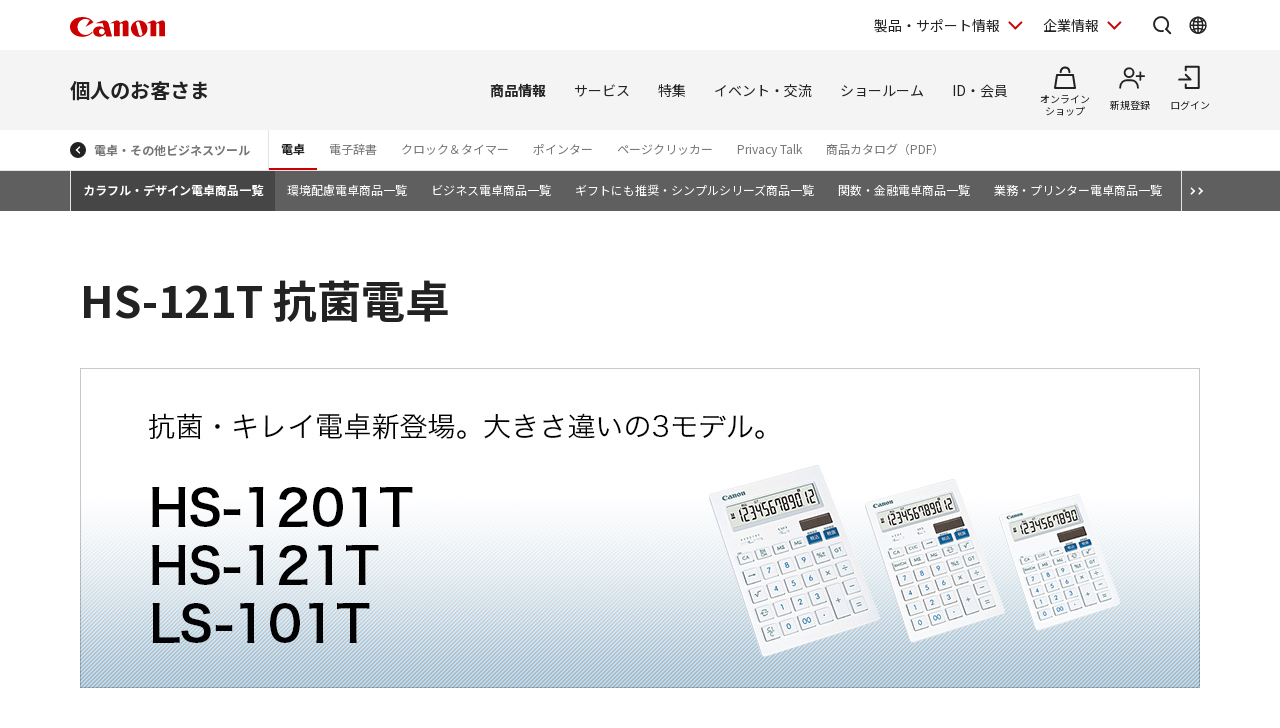

--- FILE ---
content_type: text/html; charset=utf-8
request_url: https://personal.canon.jp/product/business-tool/calc/design/hs121t
body_size: 18007
content:









<!DOCTYPE html>
<html class="no-js" lang="ja-JP">
<head>
<link href="/-/media/Base-Themes/Core-Libraries/styles/optimized-min.css?t=20250620T002034Z" rel="stylesheet"><link href="/-/media/Base-Themes/Main-Theme/styles/optimized-min.css?t=20250630T005217Z" rel="stylesheet"><link href="/-/media/Themes/Canon/CanonJP/CanonJP/styles/optimized-min.css?t=20200902T083651Z" rel="stylesheet">    
    
    
    




<meta charset="UTF-8">
<meta name="format-detection" content="telephone=no">




    <meta name="viewport" content="width=device-width, initial-scale=1" />


    <title>HS-121T 抗菌電卓：電卓｜個人｜キヤノン</title>



<meta  name="description" content="キヤノンの電卓 抗菌シリーズ抗菌・キレイタイプ HS-121Tについて紹介しているページです。">

        <meta property="twitter:title" content="HS-121T 抗菌電卓">
        <meta property="twitter:site" content="@Canon_mj">
        <meta property="twitter:description" content="キヤノンの電卓 抗菌シリーズ抗菌・キレイタイプ HS-121Tについて紹介しているページです。">
        <meta property="twitter:image" content="https://personal.canon.jp/-/media/Project/Canon/CanonJP/Website/shared/image/open-graph/og-logo-image.png?sc_lang=ja-JP">
        <meta property="twitter:card" content="summary_large_image">


        <meta property="og:title" content="HS-121T 抗菌電卓">
        <meta property="og:url" content="https://personal.canon.jp/product/business-tool/calc/design/hs121t">
        <meta property="og:description" content="キヤノンの電卓 抗菌シリーズ抗菌・キレイタイプ HS-121Tについて紹介しているページです。">
        <meta property="og:image" content="https://personal.canon.jp/-/media/Project/Canon/CanonJP/Website/shared/image/open-graph/og-logo-image.png?sc_lang=ja-JP">
        <meta property="og:type" content="article">
        <meta property="og:site_name" content="Canon(Japan)">
        <meta property="og:admins" content="381111741960060">
        <meta property="fb:app_id" content="317061325518270">



<link rel="canonical" href="https://personal.canon.jp/product/business-tool/calc/design/hs121t" />


    <link href="https://personal.canon.jp/-/media/Project/Canon/CanonJP/Website/shared/image/icon/favicon.png?sc_lang=ja-JP" rel="shortcut icon" />


<!-- Common Head Tag -->
<link rel="apple-touch-icon" href="/-/media/Project/Canon/CanonJP/Website/shared/image/icon/apple-touch-icon.png?la=ja-JP" sizes="180x180">
<link href="https://fonts.googleapis.com/css2?family=Noto+Sans+JP:wght@400;500;700&display=swap" rel="stylesheet">
<link href="https://fonts.googleapis.com/css2?family=Roboto:wght@400;500;700&display=swap" rel="stylesheet">
<link href="/-/media/Project/Canon/CanonJP/common/style/normalize.css" rel="stylesheet">
<link href="/-/media/Project/Canon/CanonJP/common/style/common.css?ver=2.0.10" rel="stylesheet">
<link href="/-/media/Project/Canon/CanonJP/common/style/style-cms.css?ver=1.0.8.2" rel="stylesheet">
<link href="/-/media/Project/Canon/CanonJP/common/script/lib/css/air-datepicker.min.css" rel="stylesheet">
<link href="/-/media/Project/Canon/CanonJP/common/script/lib/css/scroll-hint.css" rel="stylesheet">
<link href="/-/media/Project/Canon/CanonJP/common/script/lib/css/swiper-bundle.min.css" rel="stylesheet">
<script src="/-/media/Project/Canon/CanonJP/shared/init.js"></script>
<script src="/-/media/Project/Canon/CanonJP/shared/jquery.min.js"></script>
<script type="module" src="/-/media/Project/Canon/CanonJP/common/script/lib/share-buttons.module.js"></script>
<!-- Site Meta Setting -->
<script src="/-/media/Project/Canon/CanonJP/shared/slick.min.js"></script>
<link href="/-/media/Project/Canon/CanonJP/personal/common/style/custom-modules.css" rel="stylesheet">
<script src="/-/media/Project/Canon/CanonJP/personal/common/script/vendor.js"></script>
<script src="/-/media/Project/Canon/CanonJP/personal/common/script/normal-header-mypagepopup.js"></script>
<script>
window.dataLayer = window.dataLayer || [];
dataLayer.push({
    'userCode': ''
});
</script>


<!-- Page Html Tags -->

<!-- Google Tag Manager -->
<script>(function(w,d,s,l,i){w[l]=w[l]||[];w[l].push({'gtm.start':
new Date().getTime(),event:'gtm.js'});var f=d.getElementsByTagName(s)[0],
j=d.createElement(s),dl=l!='dataLayer'?'&l='+l:'';j.async=true;j.src=
'https://www.googletagmanager.com/gtm.js?id='+i+dl;f.parentNode.insertBefore(j,f);
})(window,document,'script','dataLayer','GTM-MJRT257');</script>
<!-- End Google Tag Manager -->

</head>
<body class="default-device bodyclass">
    
    <a href="#content" id="skipnav-content" tabindex="0">このページの本文へ</a>
    
    



<!-- Google Tag Manager (noscript) -->
<noscript><iframe src="https://www.googletagmanager.com/ns.html?id=GTM-MJRT257" height="0" width="0" style="display:none;visibility:hidden" title="Google Tag Manager"></iframe></noscript>
<!-- End Google Tag Manager (noscript) -->


<!-- Common Body  Top Tag -->
    
    
    
<!-- #wrapper -->
<div id="wrapper">
    <!-- #header -->
    <header class="site-header">
        <div id="header">
            <div class="row">
                










<div class="site-header of-group-global-nav">
    <div class="site-header__inner">
        <a class="site-header__site-link" href="https://canon.jp">
                <p class="site-header__title">
                    <span class="site-header__logo">
                        <img class="site-header__logo-img"
                             src="/-/media/Project/Canon/CanonJP/common/image/Header/Canonlogo_global.svg?sc_lang=ja-JP&amp;hash=438C10A01E007A27FCB5AAC651EBAE88"
                             width="95"
                             height="20"
                             alt="Canon" />
                    </span>
                </p>
        </a>



        <div class="site-header__menu">
            <div class="mod-header-sp-menu">
                <ul class="mod-header-sp-menu__list">
                        <li class="mod-header-sp-menu__item">
                                <button type="button"
                                        class="mod-header-sp-menu__icon-button"
                                        data-icon="login"
                                        data-drawer-open="drawer-login-menu"
                                        
                                        aria-label="ログインメニューを開く">
                                    <span class="mod-header-sp-menu__icon-label">ログイン</span>
                                    
                                </button>
                        </li>
                    <li class="mod-header-sp-menu__item">
                        <button type="button"
                                class="mod-header-sp-menu__icon-button"
                                data-icon="menu-open"
                                data-drawer-open="drawer-site-menu"
                                
                                aria-label="サイトメニューを開く">
                            <span class="mod-header-sp-menu__icon-label">メニュー</span>
                            
                        </button>
                    </li>
                </ul>
            </div>

            <div class="mod-header-menu">
                <ul class="mod-header-menu__list">
                        <li class="mod-header-menu__item">
                            <button type="button"
                                    class="mod-header-menu__pulldown"
                                    
                                    aria-label="製品・サポート情報を開く"
                                    
                                    data-pulldown-open="pulldown-product-support">
                                製品・サポート情報
                            </button>

                            <div class="mod-pulldown anime--pulldown-fade" id="pulldown-product-support" aria-hidden="true">
                                <div class="mod-pulldown__backdrop" tabindex="-1" data-pulldown-close=""></div>
                                <div class="mod-pulldown__container"
                                     data-category-menu="product-support"
                                     role="dialog"
                                     aria-modal="true"
                                     aria-labelledby="pulldown-product-support--title">
                                        <div class="mod-pulldown__header">
                                            <h2 id="pulldown-product-support--title" class="mod-pulldown__title">製品・サポート情報</h2>
                                        </div>
                                    <div id="pulldown-product-support--content" class="mod-pulldown__content">
                                        <div class="mod-pulldown-menu">
<div class="mod-pulldown-menu__category">
<p class="mod-pulldown-menu__title">
<a href="https://personal.canon.jp?id=hn">個人のお客さま</a>
</p>
<ul class="mod-pulldown-menu__list">
<li>
<a href="https://personal.canon.jp/product/camera?id=hn">レンズ交換式カメラ・レンズ</a>
</li>
<li>
<a href="https://personal.canon.jp/product/compact-digital-camera?id=hn">コンパクトデジタルカメラ</a>
</li>
<li>
<a href="https://personal.canon.jp/product/printer?id=hn">プリンター・スキャナー</a>
</li>
<li>
<a href="https://personal.canon.jp/product/business-tool?id=hn">電卓・その他ビジネスツール</a>
</li>
<li>
<a href="https://personal.canon.jp/product/app?id=hn">アプリ・ソフトウエア</a>
</li>
</ul>
</div><div class="mod-pulldown-menu__category">
<p class="mod-pulldown-menu__title">
<a href="https://canon.jp/biz?id=hn">法人のお客さま</a>
</p>
<ul class="mod-pulldown-menu__list">
    <li>
    <a href="https://canon.jp/biz/solution?id=hn">ソリューション</a>
    </li>
    <li>
    <a href="https://canon.jp/biz/product?id=hn">商品・サービス</a>
    </li>
    <li>
    <a href="https://canon.jp/biz/case?id=hn">導入事例</a>
    </li>
    <li>
    <a href="https://canon.jp/biz/trend?id=hn">ビジネストレンド</a>
    </li>
</ul>
</div><div class="mod-pulldown-menu__category">
<p class="mod-pulldown-menu__title">
<a href="https://canon.jp/support/?id=hn">サポート</a>
</p>
<ul class="mod-pulldown-menu__list">
    <li>
    <a href="https://canon.jp/support/faq/?id=hn">よくあるご質問　</a>
    </li>
    <li>
    <a href="https://canon.jp/support/manual/?id=hn">マニュアルダウンロード</a>
    </li>
    <li>
    <a href="https://canon.jp/support/software/?id=hn">ソフトウエアダウンロード</a>
    </li>
    <li>
    <a href="https://canon.jp/support/repair-index/?id=hn">修理メンテナンス</a>
    </li>
</ul>
</div>                                        </div>
                                    </div>
                                    
                                    <button type="button" class="mod-pulldown__close" aria-label="閉じる" data-pulldown-close=""></button>
                                    
                                </div>
                            </div>
                        </li>
                                            <li class="mod-header-menu__item">
                            <button type="button"
                                    class="mod-header-menu__pulldown"
                                    
                                    aria-label="企業情報を開く"
                                    
                                    data-pulldown-open="pulldown-corporate">
                                企業情報
                            </button>
                            <div class="mod-pulldown anime--pulldown-fade" id="pulldown-corporate" aria-hidden="true">
                                <div class="mod-pulldown__backdrop" tabindex="-1" data-pulldown-close=""></div>
                                <div class="mod-pulldown__container"
                                     data-category-menu="corporate"
                                     role="dialog"
                                     aria-modal="true"
                                     aria-labelledby="pulldown-corporate--title">
                                        <div class="mod-pulldown__header">
                                            <h2 id="pulldown-corporate--title" class="mod-pulldown__title">企業情報</h2>
                                        </div>
                                    <div id="pulldown-corporate--content" class="mod-pulldown__content">
                                        <div class="mod-pulldown-menu">
                                            <div class="mod-pulldown-menu__category">
<p class="mod-pulldown-menu__title">
<a href="https://corporate.jp.canon/?id=hn">キヤノンマーケティングジャパングループ企業情報</a>
</p>
<ul class=" mod-pulldown-menu__list">
    <li>
    <a href="https://corporate.jp.canon/profile/?id=hn">⁪キヤノンMJグループについて</a>
    </li>
    <li>
    <a href="https://corporate.jp.canon/profile/group/?id=hn">グループ会社一覧</a>
    </li>
    <li>
    <a href="https://corporate.jp.canon/sustainability/?id=hn">サステナビリティ</a>
    </li>
    <li>
    <a href="https://corporate.jp.canon/ir/?id=hn">投資家向け情報</a>
    </li>
    <li>
    <a href="https://corporate.jp.canon/recruit/?id=hn">採用情報</a>
    </li>
    <li>
    <a href="https://corporate.jp.canon/newsrelease/?id=hn">ニュースリリース</a>
    </li>
</ul>
</div>
                                        </div>
                                    </div>
                                    
                                    <button type="button" class="mod-pulldown__close" aria-label="閉じる" data-pulldown-close=""></button>
                                    
                                </div>
                            </div>
                        </li>
                </ul>

                <div class="site-header__search">
                    <button type="button"
                            class="site-header__icon-button"
                            
                            aria-label="サイト内検索を開く"
                            
                            data-icon="search"
                            data-pulldown-open="pulldown-search"></button>
                    <div class="mod-pulldown anime--pulldown-fade" id="pulldown-search" aria-hidden="true">
                        <div class="mod-pulldown__backdrop" tabindex="-1" data-pulldown-close=""></div>
                        <div class="mod-pulldown__container of--icon-button-offset"
                             data-category-menu="search"
                             role="dialog"
                             aria-modal="true"
                             aria-labelledby="pulldown-search--title">
                            <div class="mod-pulldown__header">
                            	
                                <h2 id="pulldown-search--title" class="mod-pulldown__title">サイト内検索</h2>
                                
                            </div>
                            <div id="pulldown-search--content" class="mod-pulldown__content">
                                <form action="https://canon.jp/search" method="GET">
<div class="mod-pulldown-search">
<input class="mod-pulldown-search__field" type="text" value="" name="q" autocomplete="off" aria-labelledby="pulldown-search--title" placeholder="キーワードが入ります。 " aria-label="サイト内検索">
<button class="mod-pulldown-search__button" type="submit" aria-label="検索"></button>
</div>
</form>

                            </div>
                            
                            <button type="button" class="mod-pulldown__close" aria-label="閉じる" data-pulldown-close=""></button>
                            
                        </div>
                    </div>
                </div>

                    <div class="site-header__global-site">
                        <button type="button"
                                class="site-header__icon-button"
                                
                                aria-label="Global Networkを開く"
                                
                                data-icon="global"
                                data-pulldown-open="pulldown-global"></button>
                        <div class="mod-pulldown anime--pulldown-fade" id="pulldown-global" aria-hidden="true">
                            <div class="mod-pulldown__backdrop" tabindex="-1" data-pulldown-close=""></div>
                            <div class="mod-pulldown__container of--icon-button-offset"
                                 role="dialog"
                                 aria-modal="true"
                                 aria-labelledby="pulldown-global--title">
                                    <div class="mod-pulldown__header">
                                        <h2 id="pulldown-global--title" class="mod-pulldown__title">Global Network</h2>
                                    </div>
                                <div id="pulldown-global--content" class="mod-pulldown__content">
                                    <div class="mod-pulldown-global">
                                        <div class="mod-pulldown-global__detail">
<p class="mod-pulldown-global__title" lang="en"><b>Canon Global</b></p>
<ul class="mod-pulldown-global__list">
    <li>
    <a href="https://global.canon/ja/">日本語</a>
    </li>
    <li lang="en">
    <a href="https://global.canon/en/" lang="en">English</a>
    </li>
</ul>
</div>
<div class="mod-pulldown-global__detail">
<p class="mod-pulldown-global__title" lang="en"><b>Canon Marketing Japan Inc.</b></p>
<ul class="mod-pulldown-global__list">
    <li>
    <a href="https://canon.jp/">日本語</a>
    </li>
    <li lang="en">
    <a href="https://canon.jp/en" lang="en">English</a>
    </li>
</ul>
</div>
                                    </div>
                                </div>
                                
                                <button type="button" class="mod-pulldown__close" aria-label="閉じる" data-pulldown-close=""></button>
                                
                            </div>
                        </div>
                    </div>
            </div>
        </div>
    </div>

        <div class="mod-drawer anime--drawer-fade" id="drawer-login-menu">
            <div class="mod-drawer__container" role="dialog" aria-modal="true" aria-labelledby="drawer-login-menu--title">
                <div class="mod-drawer__header">
                    <h2 id="drawer-login-menu--title" class="mod-drawer__title">
                    	
                        <span>ログインメニュー</span>
                        
                    </h2>
                </div>
                <div id="drawer-login-menu--content" class="mod-drawer__content">
                    <div class="mod-drawer__menu">
                        <ul class="mod-drawer__list">
                            <li class="mod-drawer__item">
                            	
                                <a href="https://auth.personal.canon.jp/auth/cmj/canonid/login/?is=1&amp;redirect_uri=https%3a%2f%2fpersonal.canon.jp%2fproduct%2fbusiness-tool%2fcalc%2fdesign%2fhs121t" data-icon="login">ログイン</a>
                                
                            </li>
                                <li class="mod-drawer__item">
                                	
                                    <a href="/membership-id/canonid-introduction?fromcd=1&amp;tourl=https%3a%2f%2fpersonal.canon.jp%2fproduct%2fbusiness-tool%2fcalc%2fdesign%2fhs121t" data-icon="register">新規登録</a>
                                    
                                </li>
                        </ul>
                    </div>
                </div>
            </div>
            <button type="button" class="mod-drawer__close" data-drawer-close="">
            	
                <span class="mod-drawer__close-label">閉じる</span>
                
            </button>
        </div>

    <div class="mod-drawer anime--drawer-fade" id="drawer-site-menu">
        <div class="mod-drawer__container" role="dialog" aria-modal="true" aria-labelledby="drawer-site-menu--title">
            <div class="mod-drawer__header">
                <h2 id="drawer-site-menu--title" class="mod-drawer__title">
                	
                    <span>サイトメニュー</span>
                    
                </h2>
            </div>
            <div id="drawer-site-menu--content" class="mod-drawer__content js--drawer-slide-menu">
                <div id="drawer-site-menu-lv1--top" class="mod-drawer-slide-menu" data-drawer-slide-menu="" aria-hidden="false">
                    <form action="https://canon.jp/search" method="GET">
<div class="mod-drawer-search">
<input class="mod-drawer-search__field" type="text" value="" name="q" autocomplete="off" placeholder="サイト内検索" aria-label="サイト内検索">
<button class="mod-drawer-search__button" type="submit" aria-label="検索"></button>
</div>
</form>

                    <div class="mod-drawer-site-menu">
                        <div class="mod-drawer-site-menu__category">
                                <p class="mod-drawer-site-menu__title">個人のお客さま</p>
                            <ul class="mod-drawer-site-menu__list">
                                <li>
                                	
                                    <a href="/">トップページ</a>
                                    
                                </li>
                                            <li>
                                                <a data-slide-to-href="" href="#drawer-site-menu-lv2--9e5670e3f9a74feeaef0043c772798af">商品情報</a>
                                            </li>
                                            <li>
                                                <a data-slide-to-href="" href="#drawer-site-menu-lv2--6d9e5a229aa14fe688ddaf3873e6f8fb">サービス</a>
                                            </li>
                                            <li>
                                                <a data-slide-to-href="" href="#drawer-site-menu-lv2--481d7cf8ecb846dfb48a26e910c40950">特集</a>
                                            </li>
                                            <li>
                                                <a data-slide-to-href="" href="#drawer-site-menu-lv2--f51b701596a34836b35131304fd83295">イベント・交流</a>
                                            </li>
                                            <li>
                                                <a data-slide-to-href="" href="#drawer-site-menu-lv2--7b290201a84a417d9e27ea18f27017c2">ショールーム</a>
                                            </li>
                                            <li>
                                                <a data-slide-to-href="" href="#drawer-site-menu-lv2--5c1d28526a394146aba639ebf060a820">ID・会員</a>
                                            </li>
                            </ul>
                        </div>
                    </div>
                        <div class="mod-drawer__shop-link">
                            <div class="mod-btn var-03">
                                <div class="inner">
                                	
                                    <div class="btn of-shop of-full"><a href="https://store.canon.jp/online/default.aspx">オンラインショップ</a></div>
                                    
                                </div>
                            </div>
                        </div>
                    <div class="mod-drawer-category-menu">
                        <ul class="mod-drawer-category-menu__list">
                                        <li>
                                            <a href="/">個人のお客さま</a>
                                        </li>
                                        <li>
                                            <a href="https://canon.jp/biz">法人のお客さま</a>
                                        </li>
                                        <li>
                                            <a href="https://canon.jp/support">サポート</a>
                                        </li>
                                        <li>
                                            <a href="https://corporate.jp.canon">企業情報</a>
                                        </li>
                        </ul>
                        <ul class="mod-drawer-category-menu__list of-small-padding">
                                <li>
                                    <a href="https://global.canon/ja/">キヤノングローバル</a>
                                </li>
                        </ul>
                    </div>
                </div>
                            <div id="drawer-site-menu-lv2--9e5670e3f9a74feeaef0043c772798af" class="mod-drawer-slide-menu" data-drawer-slide-menu="" aria-hidden="true">
                                <div class="mod-drawer-slide-menu__action">
                                	
                                    <a class="mod-drawer-slide-menu__back" data-slide-to-href="" href="#drawer-site-menu-lv1--top">戻る</a>
                                    
                                </div>
                                <div class="mod-drawer-site-menu">
                                    <div class="mod-drawer-site-menu__category">
                                        <ul class="mod-drawer-site-menu__list">
                                            <li>
                                                <a href="/product">商品情報</a>
                                            </li>
                                                        <li>
                                                            <a data-slide-to-href="" href="#drawer-site-menu-lv3--55a9f45d8c3c4d6b9574dc0d99c13283">レンズ交換式カメラ・レンズ</a>
                                                        </li>
                                                        <li>
                                                            <a data-slide-to-href="" href="#drawer-site-menu-lv3--deb5b23cad3841c6bdbd9b8baedb99d8">コンパクトデジタルカメラ</a>
                                                        </li>
                                                        <li>
                                                            <a data-slide-to-href="" href="#drawer-site-menu-lv3--6c761cc9d9af422eba04cc027ca3a6a3">プリンター・スキャナー</a>
                                                        </li>
                                                        <li>
                                                            <a data-slide-to-href="" href="#drawer-site-menu-lv3--f69a9aab2ed64565bf5e2046f5c9c5e6">インクジェットプリンター消耗品</a>
                                                        </li>
                                                        <li>
                                                            <a data-slide-to-href="" href="#drawer-site-menu-lv3--8812f8ce47674d5bb9fd8b4491d34fb4">電卓・その他ビジネスツール</a>
                                                        </li>
                                                        <li>
                                                            <a data-slide-to-href="" href="#drawer-site-menu-lv3--ef9fcbfeea2f4bec96be938f742f12bb">双眼鏡・距離計</a>
                                                        </li>
                                                        <li>
                                                            <a href="/product/photo-collection">写真集</a>
                                                        </li>
                                                        <li>
                                                            <a href="/product/albos">Light＆Speaker</a>
                                                        </li>
                                                        <li>
                                                            <a data-slide-to-href="" href="#drawer-site-menu-lv3--8c5e4964ece44a3093ffa36d86d1647d">アプリ・ソフトウエア</a>
                                                        </li>
                                        </ul>
                                    </div>
                                </div>
                            </div>
                            <div id="drawer-site-menu-lv3--55a9f45d8c3c4d6b9574dc0d99c13283" class="mod-drawer-slide-menu" data-drawer-slide-menu="" aria-hidden="true">
                                <div class="mod-drawer-slide-menu__action">
                                	
                                    <a class="mod-drawer-slide-menu__back" data-slide-to-href="" href="#drawer-site-menu-lv2--9e5670e3f9a74feeaef0043c772798af">戻る</a>
                                    
                                </div>
                                <div class="mod-drawer-site-menu">
                                    <div class="mod-drawer-site-menu__category">
                                        <ul class="mod-drawer-site-menu__list">
                                            <li>
                                                <a href="/product/camera">レンズ交換式カメラ・レンズ</a>
                                            </li>
                                                        <li>
                                                            <a href="/product/camera/eos">レンズ交換式カメラ</a>
                                                        </li>
                                                        <li>
                                                            <a href="/product/camera/rf">RFレンズ</a>
                                                        </li>
                                                        <li>
                                                            <a href="/product/camera/ef">EFレンズ</a>
                                                        </li>
                                                        <li>
                                                            <a href="/product/camera/comparison">カメラ本体比較表</a>
                                                        </li>
                                                        <li>
                                                            <a href="/product/camera/accessory">カメラ本体アクセサリー</a>
                                                        </li>
                                                        <li>
                                                            <a href="/product/camera/lens-accessory">レンズアクセサリー</a>
                                                        </li>
                                                        <li>
                                                            <a href="/product/camera/software">ソフトウエア・アプリ</a>
                                                        </li>
                                                        <li>
                                                            <a href="/product/camera/feature">EOS共通特長</a>
                                                        </li>
                                                        <li>
                                                            <a href="/product/camera/pdf-catalog">商品カタログ</a>
                                                        </li>
                                        </ul>
                                    </div>
                                </div>
                            </div>
                            <div id="drawer-site-menu-lv3--deb5b23cad3841c6bdbd9b8baedb99d8" class="mod-drawer-slide-menu" data-drawer-slide-menu="" aria-hidden="true">
                                <div class="mod-drawer-slide-menu__action">
                                	
                                    <a class="mod-drawer-slide-menu__back" data-slide-to-href="" href="#drawer-site-menu-lv2--9e5670e3f9a74feeaef0043c772798af">戻る</a>
                                    
                                </div>
                                <div class="mod-drawer-site-menu">
                                    <div class="mod-drawer-site-menu__category">
                                        <ul class="mod-drawer-site-menu__list">
                                            <li>
                                                <a href="/product/compact-digital-camera">コンパクトデジタルカメラ</a>
                                            </li>
                                                        <li>
                                                            <a href="/product/compact-digital-camera/powershot">カメラ本体</a>
                                                        </li>
                                                        <li>
                                                            <a href="/product/compact-digital-camera/compasrison">商品比較表</a>
                                                        </li>
                                                        <li>
                                                            <a href="/product/compact-digital-camera/accessory">アクセサリー紹介</a>
                                                        </li>
                                                        <li>
                                                            <a href="/product/compact-digital-camera/software">ソフトウエア・アプリ</a>
                                                        </li>
                                                        <li>
                                                            <a href="/product/compact-digital-camera/technology">共通特長　PowerShot／IXY</a>
                                                        </li>
                                                        <li>
                                                            <a href="/product/compact-digital-camera/catalog">商品カタログ</a>
                                                        </li>
                                        </ul>
                                    </div>
                                </div>
                            </div>
                            <div id="drawer-site-menu-lv3--6c761cc9d9af422eba04cc027ca3a6a3" class="mod-drawer-slide-menu" data-drawer-slide-menu="" aria-hidden="true">
                                <div class="mod-drawer-slide-menu__action">
                                	
                                    <a class="mod-drawer-slide-menu__back" data-slide-to-href="" href="#drawer-site-menu-lv2--9e5670e3f9a74feeaef0043c772798af">戻る</a>
                                    
                                </div>
                                <div class="mod-drawer-site-menu">
                                    <div class="mod-drawer-site-menu__category">
                                        <ul class="mod-drawer-site-menu__list">
                                            <li>
                                                <a href="/product/printer">プリンター・スキャナー</a>
                                            </li>
                                                        <li>
                                                            <a data-slide-to-href="" href="#drawer-site-menu-lv4--6cad1b61f70d4714b901ac1ad6e874b9">インクジェットプリンター</a>
                                                        </li>
                                                        <li>
                                                            <a data-slide-to-href="" href="#drawer-site-menu-lv4--e16327efdd7d4f4aa09c7331b991415f">ビジネスインクジェットプリンター</a>
                                                        </li>
                                                        <li>
                                                            <a data-slide-to-href="" href="#drawer-site-menu-lv4--7858df5567e549ac8e5aea0d69fd84a9">ミニフォトプリンター</a>
                                                        </li>
                                                        <li>
                                                            <a data-slide-to-href="" href="#drawer-site-menu-lv4--6829b62cca9b418fa561dad291080eac">パーソナル向けスキャナー </a>
                                                        </li>
                                                        <li>
                                                            <a data-slide-to-href="" href="#drawer-site-menu-lv4--5e8d13dd385042d2a82e53cac68577e9">プリンターソフトウエア・アプリ</a>
                                                        </li>
                                                        <li>
                                                            <a href="/product/printer/catalog">商品カタログ</a>
                                                        </li>
                                        </ul>
                                    </div>
                                </div>
                            </div>
                            <div id="drawer-site-menu-lv4--6cad1b61f70d4714b901ac1ad6e874b9" class="mod-drawer-slide-menu" data-drawer-slide-menu="" aria-hidden="true">
                                <div class="mod-drawer-slide-menu__action">
                                	
                                    <a class="mod-drawer-slide-menu__back" data-slide-to-href="" href="#drawer-site-menu-lv3--6c761cc9d9af422eba04cc027ca3a6a3">戻る</a>
                                    
                                </div>
                                <div class="mod-drawer-site-menu">
                                    <div class="mod-drawer-site-menu__category">
                                        <ul class="mod-drawer-site-menu__list">
                                            <li>
                                                <a href="/product/printer/pixus">インクジェットプリンター</a>
                                            </li>
                                                        <li>
                                                            <a href="/product/printer/pixus/lineup">商品一覧</a>
                                                        </li>
                                                        <li>
                                                            <a href="/product/printer/pixus/comparison">商品比較表</a>
                                                        </li>
                                                        <li>
                                                            <a href="/product/printer/pixus/function">共通特長</a>
                                                        </li>
                                                        <li>
                                                            <a href="/product/printer/pixus/sp-movie">商品紹介ムービー</a>
                                                        </li>
                                                        <li>
                                                            <a href="/product/printer/pixus/option">オプション紹介</a>
                                                        </li>
                                        </ul>
                                    </div>
                                </div>
                            </div>
                            <div id="drawer-site-menu-lv4--e16327efdd7d4f4aa09c7331b991415f" class="mod-drawer-slide-menu" data-drawer-slide-menu="" aria-hidden="true">
                                <div class="mod-drawer-slide-menu__action">
                                	
                                    <a class="mod-drawer-slide-menu__back" data-slide-to-href="" href="#drawer-site-menu-lv3--6c761cc9d9af422eba04cc027ca3a6a3">戻る</a>
                                    
                                </div>
                                <div class="mod-drawer-site-menu">
                                    <div class="mod-drawer-site-menu__category">
                                        <ul class="mod-drawer-site-menu__list">
                                            <li>
                                                <a href="/product/printer/maxify">ビジネスインクジェットプリンター</a>
                                            </li>
                                                        <li>
                                                            <a href="/product/printer/maxify/lineup">商品一覧</a>
                                                        </li>
                                                        <li>
                                                            <a href="/product/printer/maxify/comparison">商品比較表</a>
                                                        </li>
                                                        <li>
                                                            <a href="/product/printer/maxify/option">オプション紹介</a>
                                                        </li>
                                                        <li>
                                                            <a href="/product/printer/maxify/sp-movie">商品紹介ムービー</a>
                                                        </li>
                                        </ul>
                                    </div>
                                </div>
                            </div>
                            <div id="drawer-site-menu-lv4--7858df5567e549ac8e5aea0d69fd84a9" class="mod-drawer-slide-menu" data-drawer-slide-menu="" aria-hidden="true">
                                <div class="mod-drawer-slide-menu__action">
                                	
                                    <a class="mod-drawer-slide-menu__back" data-slide-to-href="" href="#drawer-site-menu-lv3--6c761cc9d9af422eba04cc027ca3a6a3">戻る</a>
                                    
                                </div>
                                <div class="mod-drawer-site-menu">
                                    <div class="mod-drawer-site-menu__category">
                                        <ul class="mod-drawer-site-menu__list">
                                            <li>
                                                <a href="/product/printer/miniphotoprinter">ミニフォトプリンター</a>
                                            </li>
                                                        <li>
                                                            <a href="/product/printer/miniphotoprinter/comparison">比較表</a>
                                                        </li>
                                                        <li>
                                                            <a href="/product/printer/miniphotoprinter/supply">消耗品・オプション品</a>
                                                        </li>
                                                        <li>
                                                            <a href="/product/printer/miniphotoprinter/business">SELPHY 法人のお客さま向けページ</a>
                                                        </li>
                                                        <li>
                                                            <a href="/product/printer/miniphotoprinter/name">カスタマイズサービス</a>
                                                        </li>
                                                        <li>
                                                            <a href="/product/printer/miniphotoprinter/enq">ユーザーアンケートのお願い</a>
                                                        </li>
                                        </ul>
                                    </div>
                                </div>
                            </div>
                            <div id="drawer-site-menu-lv4--6829b62cca9b418fa561dad291080eac" class="mod-drawer-slide-menu" data-drawer-slide-menu="" aria-hidden="true">
                                <div class="mod-drawer-slide-menu__action">
                                	
                                    <a class="mod-drawer-slide-menu__back" data-slide-to-href="" href="#drawer-site-menu-lv3--6c761cc9d9af422eba04cc027ca3a6a3">戻る</a>
                                    
                                </div>
                                <div class="mod-drawer-site-menu">
                                    <div class="mod-drawer-site-menu__category">
                                        <ul class="mod-drawer-site-menu__list">
                                            <li>
                                                <a href="/product/printer/canoscan">パーソナル向けスキャナー </a>
                                            </li>
                                                        <li>
                                                            <a href="/product/printer/canoscan/eco">省エネ　環境に配慮した設計</a>
                                                        </li>
                                                        <li>
                                                            <a href="/product/printer/canoscan/cost-speed">測定環境</a>
                                                        </li>
                                        </ul>
                                    </div>
                                </div>
                            </div>
                            <div id="drawer-site-menu-lv4--5e8d13dd385042d2a82e53cac68577e9" class="mod-drawer-slide-menu" data-drawer-slide-menu="" aria-hidden="true">
                                <div class="mod-drawer-slide-menu__action">
                                	
                                    <a class="mod-drawer-slide-menu__back" data-slide-to-href="" href="#drawer-site-menu-lv3--6c761cc9d9af422eba04cc027ca3a6a3">戻る</a>
                                    
                                </div>
                                <div class="mod-drawer-site-menu">
                                    <div class="mod-drawer-site-menu__category">
                                        <ul class="mod-drawer-site-menu__list">
                                            <li>
                                                <a href="/product/printer/software">プリンターソフトウエア・アプリ</a>
                                            </li>
                                                        <li>
                                                            <a href="/product/printer/software/pixus">パソコン用ソフトウエア　インクジェットプリンター</a>
                                                        </li>
                                                        <li>
                                                            <a href="/product/printer/software/maxify">パソコン用ソフトウエア　ビジネスインクジェットプリンター</a>
                                                        </li>
                                                        <li>
                                                            <a href="/product/printer/software/miniphotoprinter">ミニフォト用アプリケーション</a>
                                                        </li>
                                        </ul>
                                    </div>
                                </div>
                            </div>
                            <div id="drawer-site-menu-lv3--f69a9aab2ed64565bf5e2046f5c9c5e6" class="mod-drawer-slide-menu" data-drawer-slide-menu="" aria-hidden="true">
                                <div class="mod-drawer-slide-menu__action">
                                	
                                    <a class="mod-drawer-slide-menu__back" data-slide-to-href="" href="#drawer-site-menu-lv2--9e5670e3f9a74feeaef0043c772798af">戻る</a>
                                    
                                </div>
                                <div class="mod-drawer-site-menu">
                                    <div class="mod-drawer-site-menu__category">
                                        <ul class="mod-drawer-site-menu__list">
                                            <li>
                                                <a href="/product/supply">インクジェットプリンター消耗品</a>
                                            </li>
                                                        <li>
                                                            <a href="/product/supply/ink">インクカートリッジ検索</a>
                                                        </li>
                                                        <li>
                                                            <a href="/product/supply/paper">用紙検索</a>
                                                        </li>
                                                        <li>
                                                            <a href="/product/supply/models">機種名検索</a>
                                                        </li>
                                                        <li>
                                                            <a href="/product/supply/feature">進化する美しさ「キヤノン純正品」</a>
                                                        </li>
                                                        <li>
                                                            <a href="/product/supply/other-paper">他社製用紙紹介</a>
                                                        </li>
                                        </ul>
                                    </div>
                                </div>
                            </div>
                            <div id="drawer-site-menu-lv3--8812f8ce47674d5bb9fd8b4491d34fb4" class="mod-drawer-slide-menu" data-drawer-slide-menu="" aria-hidden="true">
                                <div class="mod-drawer-slide-menu__action">
                                	
                                    <a class="mod-drawer-slide-menu__back" data-slide-to-href="" href="#drawer-site-menu-lv2--9e5670e3f9a74feeaef0043c772798af">戻る</a>
                                    
                                </div>
                                <div class="mod-drawer-site-menu">
                                    <div class="mod-drawer-site-menu__category">
                                        <ul class="mod-drawer-site-menu__list">
                                            <li>
                                                <a href="/product/business-tool">電卓・その他ビジネスツール</a>
                                            </li>
                                                        <li>
                                                            <a data-slide-to-href="" href="#drawer-site-menu-lv4--8de7fb2203684a8e82d7c55caf0848bd">電卓</a>
                                                        </li>
                                                        <li>
                                                            <a href="/product/business-tool/wordtank">電子辞書</a>
                                                        </li>
                                                        <li>
                                                            <a href="/product/business-tool/clock-timer">クロック＆タイマー</a>
                                                        </li>
                                                        <li>
                                                            <a data-slide-to-href="" href="#drawer-site-menu-lv4--5fb6666cb19f41ab8d9c828c81bf3fde">ポインター</a>
                                                        </li>
                                                        <li>
                                                            <a href="/product/business-tool/page-clicker">ページクリッカー</a>
                                                        </li>
                                                        <li>
                                                            <a href="/product/business-tool/privacytalk">Privacy Talk</a>
                                                        </li>
                                                        <li>
                                                            <a href="/product/business-tool/catalog">商品カタログ（PDF）</a>
                                                        </li>
                                        </ul>
                                    </div>
                                </div>
                            </div>
                            <div id="drawer-site-menu-lv4--8de7fb2203684a8e82d7c55caf0848bd" class="mod-drawer-slide-menu" data-drawer-slide-menu="" aria-hidden="true">
                                <div class="mod-drawer-slide-menu__action">
                                	
                                    <a class="mod-drawer-slide-menu__back" data-slide-to-href="" href="#drawer-site-menu-lv3--8812f8ce47674d5bb9fd8b4491d34fb4">戻る</a>
                                    
                                </div>
                                <div class="mod-drawer-site-menu">
                                    <div class="mod-drawer-site-menu__category">
                                        <ul class="mod-drawer-site-menu__list">
                                            <li>
                                                <a href="/product/business-tool/calc">電卓</a>
                                            </li>
                                                        <li>
                                                            <a href="/product/business-tool/calc/design">カラフル・デザイン電卓商品一覧</a>
                                                        </li>
                                                        <li>
                                                            <a href="/product/business-tool/calc/environment">環境配慮電卓商品一覧</a>
                                                        </li>
                                                        <li>
                                                            <a href="/product/business-tool/calc/business">ビジネス電卓商品一覧</a>
                                                        </li>
                                                        <li>
                                                            <a href="/product/business-tool/calc/gift">ギフトにも推奨・シンプルシリーズ商品一覧</a>
                                                        </li>
                                                        <li>
                                                            <a href="/product/business-tool/calc/function">関数・金融電卓商品一覧</a>
                                                        </li>
                                                        <li>
                                                            <a href="/product/business-tool/calc/printer">業務・プリンター電卓商品一覧</a>
                                                        </li>
                                                        <li>
                                                            <a href="/product/business-tool/calc/option">消耗品・オプション</a>
                                                        </li>
                                                        <li>
                                                            <a href="/product/business-tool/calc/useful">電卓の便利機能</a>
                                                        </li>
                                                        <li>
                                                            <a href="/product/business-tool/calc/name">名入れサービスの紹介</a>
                                                        </li>
                                                        <li>
                                                            <a href="/product/business-tool/calc/review">電卓（計算機）の選び方！おすすめ電卓と便利機能をご紹介</a>
                                                        </li>
                                        </ul>
                                    </div>
                                </div>
                            </div>
                            <div id="drawer-site-menu-lv4--5fb6666cb19f41ab8d9c828c81bf3fde" class="mod-drawer-slide-menu" data-drawer-slide-menu="" aria-hidden="true">
                                <div class="mod-drawer-slide-menu__action">
                                	
                                    <a class="mod-drawer-slide-menu__back" data-slide-to-href="" href="#drawer-site-menu-lv3--8812f8ce47674d5bb9fd8b4491d34fb4">戻る</a>
                                    
                                </div>
                                <div class="mod-drawer-site-menu">
                                    <div class="mod-drawer-site-menu__category">
                                        <ul class="mod-drawer-site-menu__list">
                                            <li>
                                                <a href="/product/business-tool/laserpointer">ポインター</a>
                                            </li>
                                                        <li>
                                                            <a href="/product/business-tool/laserpointer/lineup">商品一覧</a>
                                                        </li>
                                                        <li>
                                                            <a href="/product/business-tool/laserpointer/comparison-list">商品比較表</a>
                                                        </li>
                                                        <li>
                                                            <a href="/product/business-tool/laserpointer/comparison-review">おすすめレーザーポインターはこちら！選び方やレビュー情報をご紹介</a>
                                                        </li>
                                                        <li>
                                                            <a href="/product/business-tool/laserpointer/movie">POINTER MOVIE</a>
                                                        </li>
                                                        <li>
                                                            <a href="/product/business-tool/laserpointer/os">対応OS・対応ソフトウエア一覧</a>
                                                        </li>
                                        </ul>
                                    </div>
                                </div>
                            </div>
                            <div id="drawer-site-menu-lv3--ef9fcbfeea2f4bec96be938f742f12bb" class="mod-drawer-slide-menu" data-drawer-slide-menu="" aria-hidden="true">
                                <div class="mod-drawer-slide-menu__action">
                                	
                                    <a class="mod-drawer-slide-menu__back" data-slide-to-href="" href="#drawer-site-menu-lv2--9e5670e3f9a74feeaef0043c772798af">戻る</a>
                                    
                                </div>
                                <div class="mod-drawer-site-menu">
                                    <div class="mod-drawer-site-menu__category">
                                        <ul class="mod-drawer-site-menu__list">
                                            <li>
                                                <a href="/product/binoculars">双眼鏡・距離計</a>
                                            </li>
                                                        <li>
                                                            <a data-slide-to-href="" href="#drawer-site-menu-lv4--bc8d02806e154b7bb9c82913e2b93263">商品一覧</a>
                                                        </li>
                                                        <li>
                                                            <a href="/product/binoculars/catalog">製品カタログ</a>
                                                        </li>
                                                        <li>
                                                            <a href="/product/binoculars/howtouse">双眼鏡の使い方</a>
                                                        </li>
                                                        <li>
                                                            <a href="/product/binoculars/knowledge">双眼鏡の基礎知識</a>
                                                        </li>
                                                        <li>
                                                            <a href="/product/binoculars/choice">目的別双眼鏡の選び方</a>
                                                        </li>
                                        </ul>
                                    </div>
                                </div>
                            </div>
                            <div id="drawer-site-menu-lv4--bc8d02806e154b7bb9c82913e2b93263" class="mod-drawer-slide-menu" data-drawer-slide-menu="" aria-hidden="true">
                                <div class="mod-drawer-slide-menu__action">
                                	
                                    <a class="mod-drawer-slide-menu__back" data-slide-to-href="" href="#drawer-site-menu-lv3--ef9fcbfeea2f4bec96be938f742f12bb">戻る</a>
                                    
                                </div>
                                <div class="mod-drawer-site-menu">
                                    <div class="mod-drawer-site-menu__category">
                                        <ul class="mod-drawer-site-menu__list">
                                            <li>
                                                <a href="/product/binoculars/lineup">商品一覧</a>
                                            </li>
                                                        <li>
                                                            <a href="/product/binoculars/lineup/technology">キヤノンの双眼鏡技術</a>
                                                        </li>
                                        </ul>
                                    </div>
                                </div>
                            </div>
                            <div id="drawer-site-menu-lv3--8c5e4964ece44a3093ffa36d86d1647d" class="mod-drawer-slide-menu" data-drawer-slide-menu="" aria-hidden="true">
                                <div class="mod-drawer-slide-menu__action">
                                	
                                    <a class="mod-drawer-slide-menu__back" data-slide-to-href="" href="#drawer-site-menu-lv2--9e5670e3f9a74feeaef0043c772798af">戻る</a>
                                    
                                </div>
                                <div class="mod-drawer-site-menu">
                                    <div class="mod-drawer-site-menu__category">
                                        <ul class="mod-drawer-site-menu__list">
                                            <li>
                                                <a href="/product/app">アプリ・ソフトウエア</a>
                                            </li>
                                                        <li>
                                                            <a href="/product/app/eset">個人向け総合セキュリティソフト ESET HOME セキュリティ</a>
                                                        </li>
                                        </ul>
                                    </div>
                                </div>
                            </div>
                            <div id="drawer-site-menu-lv2--6d9e5a229aa14fe688ddaf3873e6f8fb" class="mod-drawer-slide-menu" data-drawer-slide-menu="" aria-hidden="true">
                                <div class="mod-drawer-slide-menu__action">
                                	
                                    <a class="mod-drawer-slide-menu__back" data-slide-to-href="" href="#drawer-site-menu-lv1--top">戻る</a>
                                    
                                </div>
                                <div class="mod-drawer-site-menu">
                                    <div class="mod-drawer-site-menu__category">
                                        <ul class="mod-drawer-site-menu__list">
                                            <li>
                                                <a href="/service">サービス</a>
                                            </li>
                                                        <li>
                                                            <a data-slide-to-href="" href="#drawer-site-menu-lv3--d6f84793c0734fa7a44fd46ad27beb4f">写真教室 EOS学園</a>
                                                        </li>
                                                        <li>
                                                            <a href="/service/trade-in">オンライン下取りサービス</a>
                                                        </li>
                                                        <li>
                                                            <a href="/service/online-consultation">カメラ・レンズのオンライン購入相談</a>
                                                        </li>
                                                        <li>
                                                            <a data-slide-to-href="" href="#drawer-site-menu-lv3--ebc74d63b29341f9ae0f0715f37ab9e1">PIXUS プリント枚ルサービスご紹介</a>
                                                        </li>
                                                        <li>
                                                            <a href="/service/onlineshop">キヤノンオンラインショップの紹介</a>
                                                        </li>
                                        </ul>
                                    </div>
                                </div>
                            </div>
                            <div id="drawer-site-menu-lv3--d6f84793c0734fa7a44fd46ad27beb4f" class="mod-drawer-slide-menu" data-drawer-slide-menu="" aria-hidden="true">
                                <div class="mod-drawer-slide-menu__action">
                                	
                                    <a class="mod-drawer-slide-menu__back" data-slide-to-href="" href="#drawer-site-menu-lv2--6d9e5a229aa14fe688ddaf3873e6f8fb">戻る</a>
                                    
                                </div>
                                <div class="mod-drawer-site-menu">
                                    <div class="mod-drawer-site-menu__category">
                                        <ul class="mod-drawer-site-menu__list">
                                            <li>
                                                <a href="/service/eos-school">写真教室 EOS学園</a>
                                            </li>
                                                        <li>
                                                            <a href="/service/eos-school/about">写真教室 EOS学園とは</a>
                                                        </li>
                                                        <li>
                                                            <a data-slide-to-href="" href="#drawer-site-menu-lv4--66d640fe86ed46c1ba2e321ae70351d3">ご利用案内</a>
                                                        </li>
                                                        <li>
                                                            <a href="/service/eos-school/faq">よくあるご質問</a>
                                                        </li>
                                                        <li>
                                                            <a href="/service/eos-school/instructor">講師紹介</a>
                                                        </li>
                                                        <li>
                                                            <a data-slide-to-href="" href="#drawer-site-menu-lv4--2f75bdacc2ed4d2fa3e417fb95cfc937">おすすめ写真講座セレクション</a>
                                                        </li>
                                        </ul>
                                    </div>
                                </div>
                            </div>
                            <div id="drawer-site-menu-lv4--66d640fe86ed46c1ba2e321ae70351d3" class="mod-drawer-slide-menu" data-drawer-slide-menu="" aria-hidden="true">
                                <div class="mod-drawer-slide-menu__action">
                                	
                                    <a class="mod-drawer-slide-menu__back" data-slide-to-href="" href="#drawer-site-menu-lv3--d6f84793c0734fa7a44fd46ad27beb4f">戻る</a>
                                    
                                </div>
                                <div class="mod-drawer-site-menu">
                                    <div class="mod-drawer-site-menu__category">
                                        <ul class="mod-drawer-site-menu__list">
                                            <li>
                                                <a href="/service/eos-school/guide">ご利用案内</a>
                                            </li>
                                                        <li>
                                                            <a href="/service/eos-school/guide/applicationprocedure">講座のお申し込み方法</a>
                                                        </li>
                                                        <li>
                                                            <a href="/service/eos-school/guide/cancel">キャンセル方法</a>
                                                        </li>
                                                        <li>
                                                            <a href="/service/eos-school/guide/guideline">EOS学園　利用ガイドライン</a>
                                                        </li>
                                        </ul>
                                    </div>
                                </div>
                            </div>
                            <div id="drawer-site-menu-lv4--2f75bdacc2ed4d2fa3e417fb95cfc937" class="mod-drawer-slide-menu" data-drawer-slide-menu="" aria-hidden="true">
                                <div class="mod-drawer-slide-menu__action">
                                	
                                    <a class="mod-drawer-slide-menu__back" data-slide-to-href="" href="#drawer-site-menu-lv3--d6f84793c0734fa7a44fd46ad27beb4f">戻る</a>
                                    
                                </div>
                                <div class="mod-drawer-site-menu">
                                    <div class="mod-drawer-site-menu__category">
                                        <ul class="mod-drawer-site-menu__list">
                                            <li>
                                                <a href="/service/eos-school/pickup-course">おすすめ写真講座セレクション</a>
                                            </li>
                                                        <li>
                                                            <a href="/service/eos-school/pickup-course/stepup">ステップアップ講座について</a>
                                                        </li>
                                                        <li>
                                                            <a href="/service/eos-school/pickup-course/using">初めてのEOS 入門講座について</a>
                                                        </li>
                                        </ul>
                                    </div>
                                </div>
                            </div>
                            <div id="drawer-site-menu-lv3--ebc74d63b29341f9ae0f0715f37ab9e1" class="mod-drawer-slide-menu" data-drawer-slide-menu="" aria-hidden="true">
                                <div class="mod-drawer-slide-menu__action">
                                	
                                    <a class="mod-drawer-slide-menu__back" data-slide-to-href="" href="#drawer-site-menu-lv2--6d9e5a229aa14fe688ddaf3873e6f8fb">戻る</a>
                                    
                                </div>
                                <div class="mod-drawer-site-menu">
                                    <div class="mod-drawer-site-menu__category">
                                        <ul class="mod-drawer-site-menu__list">
                                            <li>
                                                <a href="/service/mairu">PIXUS プリント枚ルサービスご紹介</a>
                                            </li>
                                                        <li>
                                                            <a href="/service/mairu/setup">登録方法</a>
                                                        </li>
                                                        <li>
                                                            <a href="/service/mairu/agreement">利用規約</a>
                                                        </li>
                                        </ul>
                                    </div>
                                </div>
                            </div>
                            <div id="drawer-site-menu-lv2--481d7cf8ecb846dfb48a26e910c40950" class="mod-drawer-slide-menu" data-drawer-slide-menu="" aria-hidden="true">
                                <div class="mod-drawer-slide-menu__action">
                                	
                                    <a class="mod-drawer-slide-menu__back" data-slide-to-href="" href="#drawer-site-menu-lv1--top">戻る</a>
                                    
                                </div>
                                <div class="mod-drawer-site-menu">
                                    <div class="mod-drawer-site-menu__category">
                                        <ul class="mod-drawer-site-menu__list">
                                            <li>
                                                <a href="/articles">特集</a>
                                            </li>
                                                        <li>
                                                            <a href="/articles/your-eos">your EOS.</a>
                                                        </li>
                                                        <li>
                                                            <a href="/articles/proline">PRO LINE PRINTER</a>
                                                        </li>
                                                        <li>
                                                            <a data-slide-to-href="" href="#drawer-site-menu-lv3--9db22095664e4051b1f0fcc22ac84c96">レビュー</a>
                                                        </li>
                                                        <li>
                                                            <a data-slide-to-href="" href="#drawer-site-menu-lv3--5d78df0a3d3949e38980fdcb36e26309">テクニック</a>
                                                        </li>
                                                        <li>
                                                            <a data-slide-to-href="" href="#drawer-site-menu-lv3--94bab9ca060f4914aebb22fa26dc1ab9">初心者向け</a>
                                                        </li>
                                                        <li>
                                                            <a data-slide-to-href="" href="#drawer-site-menu-lv3--19cf66317e3b4190a4f3321fc98f56ec">インタビュー＆コラム</a>
                                                        </li>
                                                        <li>
                                                            <a href="/articles/gallery">ギャラリー</a>
                                                        </li>
                                                        <li>
                                                            <a data-slide-to-href="" href="#drawer-site-menu-lv3--a40164dcb0c14b2881855e28a5382bbb">ライフスタイル</a>
                                                        </li>
                                        </ul>
                                    </div>
                                </div>
                            </div>
                            <div id="drawer-site-menu-lv3--9db22095664e4051b1f0fcc22ac84c96" class="mod-drawer-slide-menu" data-drawer-slide-menu="" aria-hidden="true">
                                <div class="mod-drawer-slide-menu__action">
                                	
                                    <a class="mod-drawer-slide-menu__back" data-slide-to-href="" href="#drawer-site-menu-lv2--481d7cf8ecb846dfb48a26e910c40950">戻る</a>
                                    
                                </div>
                                <div class="mod-drawer-site-menu">
                                    <div class="mod-drawer-site-menu__category">
                                        <ul class="mod-drawer-site-menu__list">
                                            <li>
                                                <a href="/articles/review">レビュー</a>
                                            </li>
                                                        <li>
                                                            <a href="/articles/review/eosrsystem">My review of &quot;R&quot;​</a>
                                                        </li>
                                        </ul>
                                    </div>
                                </div>
                            </div>
                            <div id="drawer-site-menu-lv3--5d78df0a3d3949e38980fdcb36e26309" class="mod-drawer-slide-menu" data-drawer-slide-menu="" aria-hidden="true">
                                <div class="mod-drawer-slide-menu__action">
                                	
                                    <a class="mod-drawer-slide-menu__back" data-slide-to-href="" href="#drawer-site-menu-lv2--481d7cf8ecb846dfb48a26e910c40950">戻る</a>
                                    
                                </div>
                                <div class="mod-drawer-site-menu">
                                    <div class="mod-drawer-site-menu__category">
                                        <ul class="mod-drawer-site-menu__list">
                                            <li>
                                                <a href="/articles/tips">テクニック</a>
                                            </li>
                                                        <li>
                                                            <a href="/articles/tips/flashguide">ストロボのトリセツ ワンランク上の写真に変わる。</a>
                                                        </li>
                                                        <li>
                                                            <a href="/articles/tips/howto">HOW TO メンテ</a>
                                                        </li>
                                                        <li>
                                                            <a href="/articles/tips/print-howto">あなたの写真が変わるプリント講座</a>
                                                        </li>
                                        </ul>
                                    </div>
                                </div>
                            </div>
                            <div id="drawer-site-menu-lv3--94bab9ca060f4914aebb22fa26dc1ab9" class="mod-drawer-slide-menu" data-drawer-slide-menu="" aria-hidden="true">
                                <div class="mod-drawer-slide-menu__action">
                                	
                                    <a class="mod-drawer-slide-menu__back" data-slide-to-href="" href="#drawer-site-menu-lv2--481d7cf8ecb846dfb48a26e910c40950">戻る</a>
                                    
                                </div>
                                <div class="mod-drawer-site-menu">
                                    <div class="mod-drawer-site-menu__category">
                                        <ul class="mod-drawer-site-menu__list">
                                            <li>
                                                <a href="/articles/beginner">初心者向け</a>
                                            </li>
                                                        <li>
                                                            <a href="/articles/beginner/camera-beginner">カメラ初心者教室</a>
                                                        </li>
                                                        <li>
                                                            <a href="/articles/beginner/glossary">写真用語集</a>
                                                        </li>
                                        </ul>
                                    </div>
                                </div>
                            </div>
                            <div id="drawer-site-menu-lv3--19cf66317e3b4190a4f3321fc98f56ec" class="mod-drawer-slide-menu" data-drawer-slide-menu="" aria-hidden="true">
                                <div class="mod-drawer-slide-menu__action">
                                	
                                    <a class="mod-drawer-slide-menu__back" data-slide-to-href="" href="#drawer-site-menu-lv2--481d7cf8ecb846dfb48a26e910c40950">戻る</a>
                                    
                                </div>
                                <div class="mod-drawer-site-menu">
                                    <div class="mod-drawer-site-menu__category">
                                        <ul class="mod-drawer-site-menu__list">
                                            <li>
                                                <a href="/articles/interview">インタビュー＆コラム</a>
                                            </li>
                                                        <li>
                                                            <a href="/articles/interview/professional-is-1">Professional is 1</a>
                                                        </li>
                                                        <li>
                                                            <a href="/articles/interview/i-love">私の愛すべきもの EOS RP</a>
                                                        </li>
                                                        <li>
                                                            <a href="/articles/interview/india">熱情之印度｜竹沢うるま</a>
                                                        </li>
                                                        <li>
                                                            <a href="/articles/interview/peninsula">半島｜公文健太郎</a>
                                                        </li>
                                                        <li>
                                                            <a href="/articles/interview/proline">記憶の定着 －なぜ写真をプリントするのか－</a>
                                                        </li>
                                                        <li>
                                                            <a href="/articles/interview/portrait">EOSのポートレート</a>
                                                        </li>
                                                        <li>
                                                            <a href="/articles/interview/souzouryoku">創造力のゆくえ</a>
                                                        </li>
                                                        <li>
                                                            <a href="/articles/interview/nakanishi">RFレンズ、買ってもいいですか？</a>
                                                        </li>
                                                        <li>
                                                            <a href="/articles/interview/trip">RFレンズ1本持って旅に出る</a>
                                                        </li>
                                                        <li>
                                                            <a href="/articles/interview/eternal">本を作る、写真を飾る</a>
                                                        </li>
                                        </ul>
                                    </div>
                                </div>
                            </div>
                            <div id="drawer-site-menu-lv3--a40164dcb0c14b2881855e28a5382bbb" class="mod-drawer-slide-menu" data-drawer-slide-menu="" aria-hidden="true">
                                <div class="mod-drawer-slide-menu__action">
                                	
                                    <a class="mod-drawer-slide-menu__back" data-slide-to-href="" href="#drawer-site-menu-lv2--481d7cf8ecb846dfb48a26e910c40950">戻る</a>
                                    
                                </div>
                                <div class="mod-drawer-site-menu">
                                    <div class="mod-drawer-site-menu__category">
                                        <ul class="mod-drawer-site-menu__list">
                                            <li>
                                                <a href="/articles/life-style">ライフスタイル</a>
                                            </li>
                                                        <li>
                                                            <a href="/articles/life-style/itoshino">好きをかたちに itoshino</a>
                                                        </li>
                                        </ul>
                                    </div>
                                </div>
                            </div>
                            <div id="drawer-site-menu-lv2--f51b701596a34836b35131304fd83295" class="mod-drawer-slide-menu" data-drawer-slide-menu="" aria-hidden="true">
                                <div class="mod-drawer-slide-menu__action">
                                	
                                    <a class="mod-drawer-slide-menu__back" data-slide-to-href="" href="#drawer-site-menu-lv1--top">戻る</a>
                                    
                                </div>
                                <div class="mod-drawer-site-menu">
                                    <div class="mod-drawer-site-menu__category">
                                        <ul class="mod-drawer-site-menu__list">
                                            <li>
                                                <a href="/event">イベント・交流</a>
                                            </li>
                                                        <li>
                                                            <a href="/event/seminar">セミナー</a>
                                                        </li>
                                                        <li>
                                                            <a href="/event/photographyexhibition">写真展</a>
                                                        </li>
                                                        <li>
                                                            <a href="/event/exhibition">商品展示イベント</a>
                                                        </li>
                                                        <li>
                                                            <a data-slide-to-href="" href="#drawer-site-menu-lv3--b40f75b592a6426fa719e9a606f4fc0e">フォトコンテスト</a>
                                                        </li>
                                                        <li>
                                                            <a data-slide-to-href="" href="#drawer-site-menu-lv3--2a1ee07af4984ec39ffa008e27719c55">オーディション</a>
                                                        </li>
                                                        <li>
                                                            <a data-slide-to-href="" href="#drawer-site-menu-lv3--707cb5603fba489d9926caed1086269d">部活・撮影会</a>
                                                        </li>
                                                        <li>
                                                            <a href="/event/photoclub">キヤノンフォトクラブ</a>
                                                        </li>
                                                        <li>
                                                            <a href="/event/search">イベント検索</a>
                                                        </li>
                                                        <li>
                                                            <a href="/event/calendar">イベント・カレンダー</a>
                                                        </li>
                                        </ul>
                                    </div>
                                </div>
                            </div>
                            <div id="drawer-site-menu-lv3--b40f75b592a6426fa719e9a606f4fc0e" class="mod-drawer-slide-menu" data-drawer-slide-menu="" aria-hidden="true">
                                <div class="mod-drawer-slide-menu__action">
                                	
                                    <a class="mod-drawer-slide-menu__back" data-slide-to-href="" href="#drawer-site-menu-lv2--f51b701596a34836b35131304fd83295">戻る</a>
                                    
                                </div>
                                <div class="mod-drawer-site-menu">
                                    <div class="mod-drawer-site-menu__category">
                                        <ul class="mod-drawer-site-menu__list">
                                            <li>
                                                <a href="/event/photocontest">フォトコンテスト</a>
                                            </li>
                                        </ul>
                                    </div>
                                </div>
                            </div>
                            <div id="drawer-site-menu-lv3--2a1ee07af4984ec39ffa008e27719c55" class="mod-drawer-slide-menu" data-drawer-slide-menu="" aria-hidden="true">
                                <div class="mod-drawer-slide-menu__action">
                                	
                                    <a class="mod-drawer-slide-menu__back" data-slide-to-href="" href="#drawer-site-menu-lv2--f51b701596a34836b35131304fd83295">戻る</a>
                                    
                                </div>
                                <div class="mod-drawer-site-menu">
                                    <div class="mod-drawer-site-menu__category">
                                        <ul class="mod-drawer-site-menu__list">
                                            <li>
                                                <a href="/event/audition">オーディション</a>
                                            </li>
                                        </ul>
                                    </div>
                                </div>
                            </div>
                            <div id="drawer-site-menu-lv3--707cb5603fba489d9926caed1086269d" class="mod-drawer-slide-menu" data-drawer-slide-menu="" aria-hidden="true">
                                <div class="mod-drawer-slide-menu__action">
                                	
                                    <a class="mod-drawer-slide-menu__back" data-slide-to-href="" href="#drawer-site-menu-lv2--f51b701596a34836b35131304fd83295">戻る</a>
                                    
                                </div>
                                <div class="mod-drawer-site-menu">
                                    <div class="mod-drawer-site-menu__category">
                                        <ul class="mod-drawer-site-menu__list">
                                            <li>
                                                <a href="/event/bukatsu">部活・撮影会</a>
                                            </li>
                                                        <li>
                                                            <a href="/event/bukatsu/outline">部活に参加する</a>
                                                        </li>
                                                        <li>
                                                            <a href="/event/bukatsu/report">イベントレポート</a>
                                                        </li>
                                                        <li>
                                                            <a href="/event/bukatsu/faq">よくあるご質問</a>
                                                        </li>
                                        </ul>
                                    </div>
                                </div>
                            </div>
                            <div id="drawer-site-menu-lv2--7b290201a84a417d9e27ea18f27017c2" class="mod-drawer-slide-menu" data-drawer-slide-menu="" aria-hidden="true">
                                <div class="mod-drawer-slide-menu__action">
                                	
                                    <a class="mod-drawer-slide-menu__back" data-slide-to-href="" href="#drawer-site-menu-lv1--top">戻る</a>
                                    
                                </div>
                                <div class="mod-drawer-site-menu">
                                    <div class="mod-drawer-site-menu__category">
                                        <ul class="mod-drawer-site-menu__list">
                                            <li>
                                                <a href="/showroom">ショールーム</a>
                                            </li>
                                                        <li>
                                                            <a data-slide-to-href="" href="#drawer-site-menu-lv3--f69511e97c2a49eb86ec43aceb26069e">キヤノンフォトハウス・コミュニケーションスペース</a>
                                                        </li>
                                        </ul>
                                    </div>
                                </div>
                            </div>
                            <div id="drawer-site-menu-lv3--f69511e97c2a49eb86ec43aceb26069e" class="mod-drawer-slide-menu" data-drawer-slide-menu="" aria-hidden="true">
                                <div class="mod-drawer-slide-menu__action">
                                	
                                    <a class="mod-drawer-slide-menu__back" data-slide-to-href="" href="#drawer-site-menu-lv2--7b290201a84a417d9e27ea18f27017c2">戻る</a>
                                    
                                </div>
                                <div class="mod-drawer-site-menu">
                                    <div class="mod-drawer-site-menu__category">
                                        <ul class="mod-drawer-site-menu__list">
                                            <li>
                                                <a href="/showroom/photohouse">キヤノンフォトハウス・コミュニケーションスペース</a>
                                            </li>
                                                        <li>
                                                            <a href="/showroom/photohouse/product">商品展示一覧</a>
                                                        </li>
                                                        <li>
                                                            <a href="/showroom/photohouse/ginza">キヤノンフォトハウス銀座</a>
                                                        </li>
                                                        <li>
                                                            <a href="/showroom/photohouse/osaka">キヤノンフォトハウス大阪</a>
                                                        </li>
                                                        <li>
                                                            <a href="/showroom/photohouse/shinagawa">キヤノンプラザSコミュニケーションスペース</a>
                                                        </li>
                                                        <li>
                                                            <a href="/showroom/photohouse/nagoya">名古屋支店コミュニケーションスペース</a>
                                                        </li>
                                        </ul>
                                    </div>
                                </div>
                            </div>
                            <div id="drawer-site-menu-lv2--5c1d28526a394146aba639ebf060a820" class="mod-drawer-slide-menu" data-drawer-slide-menu="" aria-hidden="true">
                                <div class="mod-drawer-slide-menu__action">
                                	
                                    <a class="mod-drawer-slide-menu__back" data-slide-to-href="" href="#drawer-site-menu-lv1--top">戻る</a>
                                    
                                </div>
                                <div class="mod-drawer-site-menu">
                                    <div class="mod-drawer-site-menu__category">
                                        <ul class="mod-drawer-site-menu__list">
                                            <li>
                                                <a href="/membership-id">ID・会員</a>
                                            </li>
                                                        <li>
                                                            <a data-slide-to-href="" href="#drawer-site-menu-lv3--ab62ff37ef1c4477b9b161355d502561">キヤノンフォトサークル</a>
                                                        </li>
                                        </ul>
                                    </div>
                                </div>
                            </div>
                            <div id="drawer-site-menu-lv3--ab62ff37ef1c4477b9b161355d502561" class="mod-drawer-slide-menu" data-drawer-slide-menu="" aria-hidden="true">
                                <div class="mod-drawer-slide-menu__action">
                                	
                                    <a class="mod-drawer-slide-menu__back" data-slide-to-href="" href="#drawer-site-menu-lv2--5c1d28526a394146aba639ebf060a820">戻る</a>
                                    
                                </div>
                                <div class="mod-drawer-site-menu">
                                    <div class="mod-drawer-site-menu__category">
                                        <ul class="mod-drawer-site-menu__list">
                                            <li>
                                                <a href="/membership-id/cpc">キヤノンフォトサークル</a>
                                            </li>
                                                        <li>
                                                            <a href="/membership-id/cpc/guidance">入会方法のご案内</a>
                                                        </li>
                                                        <li>
                                                            <a href="/membership-id/cpc/monitor">商品モニター募集</a>
                                                        </li>
                                                        <li>
                                                            <a href="/membership-id/cpc/memberreg">キヤノンフォトサークル会則・憲章</a>
                                                        </li>
                                        </ul>
                                    </div>
                                </div>
                            </div>
            </div>
        </div>
        <button type="button" class="mod-drawer__close" data-drawer-close="">
        	
            <span class="mod-drawer__close-label">閉じる</span>
            
        </button>
    </div>
</div>

<nav class="site-nav-wide">
    <div class="mod-global-nav-wide" data-nav-type="global">
        <div class="mod-global-nav-wide__container">
                    <p class="mod-global-nav-wide__title"><a href="/">個人のお客さま</a></p>
            <div class="mod-global-nav-wide__menu">
                <ul class="mod-global-nav-wide__list">
                                    <li>
                                        <a href="/product" data-is-current="">商品情報</a>
                                    </li>
                                    <li>
                                        <a href="/service">サービス</a>
                                    </li>
                                    <li>
                                        <a href="/articles">特集</a>
                                    </li>
                                    <li>
                                        <a href="/event">イベント・交流</a>
                                    </li>
                                    <li>
                                        <a href="/showroom">ショールーム</a>
                                    </li>
                                    <li>
                                        <a href="/membership-id">ID・会員</a>
                                    </li>
                </ul>
                    <ul class="mod-global-nav-wide__account">
                        <li>
                            <a href="https://store.canon.jp/online/default.aspx" class="mod-global-nav-wide__icon-button" data-icon="shop">
                                <span class="mod-global-nav-wide__icon-label">
                                	
                                    オンライン
                                    <br />
                                    ショップ
                                    
                                </span>
                            </a>
                        </li>
                                <li>
                                    <a href="/membership-id/canonid-introduction?fromcd=1&amp;tourl=https%3a%2f%2fpersonal.canon.jp%2fproduct%2fbusiness-tool%2fcalc%2fdesign%2fhs121t" class="mod-global-nav-wide__icon-button" data-icon="register">
                                    	
                                        <span class="mod-global-nav-wide__icon-label">新規登録</span>
                                        
                                    </a>
                                </li>
                            <li>
                                <a href="https://auth.personal.canon.jp/auth/cmj/canonid/login/?is=1&amp;redirect_uri=https%3a%2f%2fpersonal.canon.jp%2fproduct%2fbusiness-tool%2fcalc%2fdesign%2fhs121t" class="mod-global-nav-wide__icon-button" data-icon="login">
                                	
                                    <span class="mod-global-nav-wide__icon-label">ログイン</span>
                                    
                                </a>
                            </li>
                    </ul>
            </div>

        </div>
    </div>

        <div class="mod-local-nav-wide" data-nav-type="local">
            <div class="mod-local-nav-wide__container">
                    <a class="mod-local-nav-wide__upper-category" href="/product/business-tool" data-upper-category="">電卓・その他ビジネスツール</a>
                <div class="mod-local-nav-wide__menu js--local-nav-slide-controller">
                    <ul class="mod-local-nav-wide__list" data-slide-controller="">

                                <li>
                                    <a href="/product/business-tool/calc" data-is-current="">電卓</a>
                                </li>
                                <li>
                                    <a href="/product/business-tool/wordtank">電子辞書</a>
                                </li>
                                <li>
                                    <a href="/product/business-tool/clock-timer">クロック＆タイマー</a>
                                </li>
                                <li>
                                    <a href="/product/business-tool/laserpointer">ポインター</a>
                                </li>
                                <li>
                                    <a href="/product/business-tool/page-clicker">ページクリッカー</a>
                                </li>
                                <li>
                                    <a href="/product/business-tool/privacytalk">Privacy Talk</a>
                                </li>
                                <li>
                                    <a href="/product/business-tool/catalog">商品カタログ（PDF）</a>
                                </li>
                    </ul>
                </div>
            </div>
        </div>
            <div class="mod-local-nav-wide" data-nav-type="local2">
                <div class="mod-local-nav-wide__container">
                    <div class="mod-local-nav-wide__menu js--local-nav-slide-controller">
                        <ul class="mod-local-nav-wide__list" data-slide-controller="">
                                    <li>
                                        <a href="/product/business-tool/calc/design" data-is-current="">カラフル・デザイン電卓商品一覧</a>
                                    </li>
                                    <li>
                                        <a href="/product/business-tool/calc/environment">環境配慮電卓商品一覧</a>
                                    </li>
                                    <li>
                                        <a href="/product/business-tool/calc/business">ビジネス電卓商品一覧</a>
                                    </li>
                                    <li>
                                        <a href="/product/business-tool/calc/gift">ギフトにも推奨・シンプルシリーズ商品一覧</a>
                                    </li>
                                    <li>
                                        <a href="/product/business-tool/calc/function">関数・金融電卓商品一覧</a>
                                    </li>
                                    <li>
                                        <a href="/product/business-tool/calc/printer">業務・プリンター電卓商品一覧</a>
                                    </li>
                                    <li>
                                        <a href="/product/business-tool/calc/option">消耗品・オプション</a>
                                    </li>
                                    <li>
                                        <a href="/product/business-tool/calc/useful">電卓の便利機能</a>
                                    </li>
                                    <li>
                                        <a href="/product/business-tool/calc/name">名入れサービスの紹介</a>
                                    </li>
                                    <li>
                                        <a href="/product/business-tool/calc/review">電卓（計算機）の選び方！おすすめ電卓と便利機能をご紹介</a>
                                    </li>
                        </ul>
                    </div>
                </div>
            </div>
</nav>

            </div>
        </div>
    </header>
    <!-- /#header -->
    <!-- #content -->
    <main class="site-main">
        <div id="content">
            <div class="row">
                    <div class="component">
        <div class="component-content">
<div class="str-pageTitle"><div class="inner"><h1 class="hdg"><span class="text-unit"><span class="main">HS-121T 抗菌電卓</span></span></h1></div></div>        </div>
    </div>


    <div class="component KeyVisualLink">
        <div class="component-content">
            <div class="str-mainvisual-02">
                <div class="inner">
                    <div class="mod-media">
                        <div class="inner">
                                <div class="media">
                                    <img class="of-wide" src="/-/media/Project/Canon/CanonJP/Personal/product/business-tool/calc/design/common/image/keyvisual-1120x320.jpg?sc_lang=ja-JP&amp;hash=36A1B2D84C863892CCB435ADEC6323F6" alt="" width="1120" height="320" hidden>
                                    <img src="/-/media/Project/Canon/CanonJP/Personal/product/business-tool/calc/design/common/image/keyvisual-750x464.jpg?sc_lang=ja-JP&amp;hash=C09800240193AF2A56D58B3D1DEE413B" alt="抗菌・キレイ電卓新登場。大きさ違いの3モデル。HS-1201T HS-121T LS-101T" width="750" height="464">
                                </div>
                        </div>
                    </div>
                </div>
            </div>
        </div>
    </div>


    <div class="component">
        <div class="component-content">
        </div>
    </div>


    <nav class="component mod-content-nav js--content-nav" aria-labelledby="nav-content--heading">
        <div class="inner">
            <div class="mod-content-nav__container">
                <h2 class="mod-content-nav__title" id="nav-content--heading">HS-121T 抗菌電卓</h2>
                <div class="mod-content-nav__menu">
                    <button type="button" class="mod-content-nav__menu-toggle js--content-nav-menu-toggle">
                        <span>Menu</span>
                    </button>
                    <div role="list" class="mod-content-nav__list">

                                    <span data-is-current="" role="listitem"><span>トップ</span></span>
                                <span role="listitem"><a href="/product/business-tool/calc/design/hs121t/features">特長</a></span>
                                <span role="listitem"><a href="/product/business-tool/calc/design/hs121t/spec">仕様</a></span>
                    </div>
                </div>
                <div class="mod-content-nav__submenu-container">

                </div>
            </div>
        </div>
    </nav>
    <div class="component">
        <div class="component-content">
<div class="str-outer "><div class="str-inner">
<div class="component">
    <div class="component-content">
        <div class="mod-lyt-product-info">
            <div class="mod-lyt-product-info__container">

                    <div class="mod-lyt-product-info__pictures">
                        <div class="mod-tab-galley mt-0 mb-0 js-tab" data-small-thumbnail>
                            <div class="gallery-container">

                                <div class="gallery-overview">
                                        <div class="item tab-panel" id="image-id-1">
                                            <img src="/-/media/Project/Canon/CanonJP/Personal/product/business-tool/calc/design/hs121t/hs-121t.jpg?sc_lang=ja-JP&amp;hash=53DB9A6CD8A354E603FF6A5A903FDFA9" alt="HS-121T" />
                                        </div>
                                </div>
                            </div>
                        </div>
                    </div>

                <div class="mod-lyt-product-info__detail">

                    <section class="mod-product-info-table">
                        <header class="mod-product-info-table__header">
                            <h2 class="hdg">
                                <span class="name">
                                    HS-121T
                                </span>
                            </h2>
                        </header>

                        <div class="mod-product-info-table__body">
                                <div class="product-info">
                                        <div class="product-info__item">
                                            <dl class="product-info__list">
                                                    <div class="product-info__data">
                                                            <dt>JANコード</dt>
                                                        <dd>4960999631042</dd>
                                                    </div>
                                                                                                    <div class="product-info__data">
                                                            <dt>商品コード</dt>
                                                        <dd>3442B001</dd>
                                                    </div>
                                                                                                    <div class="product-info__data">
                                                            <dt>型番</dt>
                                                        <dd>HS-121T</dd>
                                                    </div>
                                            </dl>
                                        </div>
                                </div>

                                <div class="product-summary">
                                    <div class="product-summary__content">
                                            <ul class="product-summary__list">
                                                <div class="mod-list">
<ul class="list">
    <li>
    <span>中型卓上サイズの抗菌キレイ電卓</span>
    </li>
</ul>
</div>
                                            </ul>
                                                                            </div>
                                </div>

                            <div class="product-other">
                                


                            </div>
                        </div>
                    </section>
                </div>
            </div>

                <div class=" mod-hdg-al3">
                    <h3><span>本体価格</span></h3>
                    <!-- /.mod-hdg-al3 -->
                </div>
                <div class="mod-product-info-store">
                        <div class="mod-product-info-store__header">
                            <h4 class="mod-product-info-store__title">
                                <b>HS-121T</b>
                            </h4>
                        </div>
                    <div class="mod-product-info-store__body">
                                <div class="shop-value">
                                    <p>キヤノンオンラインショップ価格</p>
                                </div>
                            <p class="price">
                                <span class="num">1,320</span><span class="unit">円</span><span class="note">（税込）</span>
                            </p>


                            <div class="mod-btn mt-0 mb-0" data-col="1" data-col-wide="auto">
                                <div class="inner">
                                    <div class="btn var-04 of-shop">
                                        <a href="https://store.canon.jp/online/g/g3442B001/">購入する</a>
                                    </div>
                                    <!-- /.inner -->
                                </div>
                                <!-- /.mod-btn -->
                            </div>
                    </div>
                </div>
        </div>
    </div>
</div>


<div class="component" data-properties="">
    <div class="component-content">
                            <div class="mod-list-notice ">
                <ul class="list">
                        <li>
                            <span class="symbol">※</span>
                            <div class="content">
                                        <span>希望小売価格：オープン価格</span>
                            </div>
                        </li>
                </ul>
            </div>
    </div>
</div>    <div class="component">
        <div class="component-content">

                    <div class="mod-hdg-al2 ">
<h2><span>おもな特長</span></h2>                    </div>

        </div>
    </div>




<div class="component" data-properties="">
    <div class="component-content">

                            <div class="mod-list " >
                <ul class="list">
                        <li>
                                    <span>フラットデザイン</span>
                        </li>
                        <li>
                                    <span>上下ケース、キートップに抗菌素材採用</span>
                        </li>
                        <li>
                                    <span>電池交換ができる、電池蓋タイプ</span>
                        </li>
                </ul>
            </div>

    </div>
</div>
    <div class="component">
        <div class="component-content">
                    <div class="mod-hdg-al2">
                        <h2><span>サービス情報</span></h2>
                    </div>
                    <div class="mod-pnl-04" data-col="1" data-col-wide="4">
                        <ul class="list">
                                <li>
                                    <a href="/service/onlineshop" class="pnl">
                                        <div class="title"><span>キヤノンオンラインショップの紹介</span></div>
                                        <div class="description">
キヤノンマーケティングジャパンが運営する公式オンラインショップ。デジタルカメラやプリンター、消耗品などを多数ご用意しています。                                                                                                                                </div>
                                        <div class="image"><span><img src="/-/media/Project/Canon/CanonJP/Website/personal/image/canon-online-shop.jpg?sc_lang=ja-JP&amp;hash=4B35B17482CACFE961BC00CCE927F29B" alt=""></span></div>
                                    </a>
                                        <ul class="tags">
                                        </ul>
                                </li>
                        </ul>
                    </div>
        </div>
    </div>
<div class="component" data-properties="">
    <div class="component-content">
                            <div class="mod-btn of-full" data-col="1" data-col-wide="2" >
                <div class="inner">
                    <div class="btn of-arrow-right of-noFixWidth">
<a href="/service">サービス</a>                    </div>
                    <div class="btn of-arrow-right of-noFixWidth">
<a href="https://canon.jp/support?gr=8">サポート（サポートサイトへ）</a>                    </div>
                </div>
            </div>
    </div>
</div>



    <div class="component">
        <div class="component-content">
            <div class="mod--personal-member-more pb-60">
<div class="mod-hdg-al2 pt-0 mb-32">
    <h2><span>Canon IDでもっと便利に</span></h2>
<!-- /.mod-hdg-al2 --></div>
<div class="mod-txt">
    <p><span class="lede mb-32">「Canon ID」は、キヤノンのオンラインサービスをご利用いただくためのユーザーアカウントです。ご登録後、さまざまなサービスがご利用可能となり、お客さまがお使いの商品やご登録情報などに合わせて最適化された情報をお届けいたします。</span></p>
<!-- /.mod-txt --></div>

<div class="mod-lyt align-left pb-0" data-col="1" data-col-wide="2">
    <div class="inner">
    <div class="col pt-32">
        <div class="mod-hdg-al3 mb-16">
        <h3><span class="icon"><img src="data:image/svg+xml,%3Csvg xmlns='http://www.w3.org/2000/svg' width='44' height='44' viewBox='0 0 44 44'%3E%3Cg id='Group_67854' data-name='Group 67854' transform='translate(-26 -18)'%3E%3Crect id='Rectangle_27052' data-name='Rectangle 27052' width='44' height='44' transform='translate(26 18)' fill='rgba(255,255,255,0.09)'/%3E%3Cpath id='Path_25864' data-name='Path 25864' d='M4,24.692H19.894L13.2,18' transform='translate(28.91 18.431)' fill='none' stroke='%23c00' stroke-linecap='round' stroke-linejoin='round' stroke-width='3'/%3E%3Cpath id='Path_25865' data-name='Path 25865' d='M21,10.926V6H39.126V35.559H21V30.632' transform='translate(21.043 19.221)' fill='none' stroke='%23c00' stroke-linecap='round' stroke-linejoin='round' stroke-width='3'/%3E%3C/g%3E%3C/svg%3E%0A" width="44" height="44" alt=""></span><span>Canon IDをお持ちの方</span></h3>
        <!-- /.mod-hdg-al3 --></div>
        <div class="mod-btn" data-col="1">
        <div class="inner">
            <div class="btn of-arrow-right"><a href="https://auth.personal.canon.jp/auth/cmj/canonid/login/?is=1&amp;redirect_uri=https%3a%2f%2fpersonal.canon.jp%2fmembership-id%2fcanonid-introduction">ログイン</a></div>
        <!-- /.inner --></div>
        <!-- /.mod-btn --></div>
    <!-- /.col --></div>
    <div class="col pt-32">
        <div class="mod-hdg-al3 mb-16">
        <h3><span class="icon"><img src="data:image/svg+xml,%3Csvg xmlns='http://www.w3.org/2000/svg' width='44' height='44' viewBox='0 0 44 44'%3E%3Cg id='Group_63272' data-name='Group 63272' transform='translate(-26 -18)'%3E%3Crect id='Rectangle_27052' data-name='Rectangle 27052' width='44' height='44' transform='translate(26 18)' fill='rgba(255,255,255,0.09)'/%3E%3Cg id='icon_data' transform='translate(31.07 26.141)'%3E%3Ccircle id='Ellipse_269' data-name='Ellipse 269' cx='6.402' cy='6.402' r='6.402' transform='translate(6.402 0)' fill='none' stroke='%23c00' stroke-linecap='round' stroke-linejoin='round' stroke-width='3'/%3E%3Cpath id='Path_2463' data-name='Path 2463' d='M8.93,37.933c0-7.747,5.332-10.783,9.309-10.783h6.984c3.956,0,9.309,3.042,9.309,10.783' transform='translate(-8.93 -9.779)' fill='none' stroke='%23c00' stroke-linecap='round' stroke-linejoin='round' stroke-width='3'/%3E%3C/g%3E%3Cg id='Group_67853' data-name='Group 67853' transform='translate(54.652 32.131)'%3E%3Cpath id='Path_2539' data-name='Path 2539' d='M-22386.187,8489.455h10.785' transform='translate(22386.188 -8484.063)' fill='none' stroke='%23c00' stroke-linecap='round' stroke-width='3'/%3E%3Cpath id='Path_2540' data-name='Path 2540' d='M0,0H10.783' transform='translate(5.392 0) rotate(90)' fill='none' stroke='%23c00' stroke-linecap='round' stroke-width='3'/%3E%3C/g%3E%3C/g%3E%3C/svg%3E%0A" width="44" height="44" alt=""></span><span>はじめての方</span></h3>
        <!-- /.mod-hdg-al3 --></div>
        <div class="mod-btn var-04"  data-col="1">
        <div class="inner">
            <div class="btn of-arrow-right"><a href="https://personal.canon.jp/membership-id/canonid-introduction">新規登録</a></div>
        <!-- /.inner --></div>
        <!-- /.mod-btn --></div>
    <!-- /.col --></div>
    <!-- /.inner --></div>
<!-- /.mod-lyt --></div>

<!-- /.mod--personal-member-more --></div>

        </div>
    </div>
    <div class="component">
        <div class="component-content">

                    <div class="mod-hdg-al2 ">
<h2><span>関連商品</span></h2>                    </div>

        </div>
    </div>



<div class="component" data-properties="">
    <div class="component-content">
        
                <div class="mod-pnl-04" data-col="1" data-col-wide="3" >
                    <ul class="list">
                            <li>
<a class="pnl" href="/product/business-tool/calc/design/hs1201">                                        <div class="title"><span>HS-1201T</span></div>
                                    <div class="image">
                                        <span>
                                            <img src="/-/media/Project/Canon/CanonJP/Personal/product/business-tool/calc/design/hs1201/hs-1201t.jpg?h=282&amp;iar=0&amp;w=455&amp;sc_lang=ja-JP&amp;hash=08E53A34AA3B46671572E7C46F11B23B" alt="HS-1201T" width="455" height="282" />
                                        </span>
                                    </div>
</a>                            </li>
                            <li>
<a class="pnl" href="/product/business-tool/calc/gift/si120t">                                        <div class="title"><span>SI-120T</span></div>
                                    <div class="image">
                                        <span>
                                            <img src="/-/media/Project/Canon/CanonJP/Personal/product/business-tool/calc/gift/si120t/image/0935C001.jpg?h=564&amp;iar=0&amp;w=910&amp;sc_lang=ja-JP&amp;hash=5E7506CC44FEB4900A6A19A8B1A6DBC2" alt="SI-120T" width="910" height="564" />
                                        </span>
                                    </div>
</a>                            </li>
                            <li>
<a class="pnl" href="/product/business-tool/calc/design/hs1200">                                        <div class="title"><span>HS-1200TC-WH</span></div>
                                    <div class="image">
                                        <span>
                                            <img src="/-/media/Project/Canon/CanonJP/Personal/product/business-tool/calc/design/hs121t/image/index-gallery-img-05-FFFFFF.jpg?h=564&amp;iar=0&amp;w=910&amp;sc_lang=ja-JP&amp;hash=2F7BA4A954C2503BEAA1CBB04C575F35" alt="HS-1200TC-WH" width="910" height="564" />
                                        </span>
                                    </div>
</a>                            </li>
                    </ul>
                </div>
    </div>
</div>

    <div class="component">
        <div class="component-content">
                    <div class="mod-hdg-al2">
                        <h2><span>関連リンク</span></h2>
                    </div>
                    <div class="mod-pnl-04" data-col="1" data-col-wide="4">
                        <ul class="list">
                                <li>
                                    <a href="/product/business-tool/calc/review" class="pnl">
                                        <div class="title"><span>電卓の選び方</span></div>
                                        <div class="description">
キヤノンおすすめの電卓の選び方、使い方を紹介                                                                                                                                </div>
                                        <div class="image"><span><img src="/-/media/Project/Canon/CanonJP/Personal/product/business-tool/calc/common/image/calc-select.jpg?sc_lang=ja-JP&amp;hash=F1B1420EA297BC3355C400ACCBFA5C47" alt=""></span></div>
                                    </a>
                                        <ul class="tags">
                                        </ul>
                                </li>
                                <li>
                                    <a href="/articles/review/calc-review-antibacterial" class="pnl">
                                        <div class="title"><span>まるわかり抗菌電卓　使用レビュー</span></div>
                                        <div class="description">
                                                                                                                                </div>
                                        <div class="image"><span><img src="/-/media/Project/Canon/CanonJP/Personal/product/business-tool/calc/image/bnr-anti-bacterium.jpg?sc_lang=ja-JP&amp;hash=40013CCB7D5A8F9908B4DE585C9E002D" alt="まるわかり抗菌電卓"></span></div>
                                    </a>
                                        <ul class="tags">
                                        </ul>
                                </li>
                        </ul>
                    </div>
        </div>
    </div>

<div class="component plain-html">
    <div class="component-content">
<div class="component col-xs-12" data-properties="">
	<div class="component-content">
		<div class="mod-btn " data-col="1" data-col-wide="2">
			<div class="inner">
				<div class="btn of-icon-catalog">
					<a href="/product/business-tool/catalog">商品カタログ</a>
				</div>
				<div class="btn of-arrow-right">
					<a href="https://canon.jp/support?gr=8">商品別サポート</a>
				</div>
			</div>
		</div>
	</div>
</div>    </div>
</div>
<div id="productranking"></div>


</div></div>        </div>
    </div>

            </div>
        </div>
    </main>
    <!-- /#content -->
    <!-- #footer -->
    <footer class="site-footer">
        <div id="footer">
            <div class="row">
                









<div class="component cmj_bottom_breadcrumb">
    <div class="nav-location">
    	
        <h2 class="str-invisible">サイト内の現在位置</h2>
        
        <div class="inner">
            <ul class="list">

                    <li>
                                    <a href="/">個人のお客さま</a>

                    </li>
                    <li>
                                    <a href="/product">商品情報</a>

                    </li>
                    <li>
                                    <a href="/product/business-tool">電卓・その他ビジネスツール</a>

                    </li>
                    <li>
                                    <a href="/product/business-tool/calc">電卓</a>

                    </li>
                    <li>
                                    <a href="/product/business-tool/calc/design">カラフル・デザイン電卓商品一覧</a>

                    </li>
                    <li>
                                    <a aria-current="page">HS-121T 抗菌電卓</a>

                    </li>
            </ul>
        </div>
    </div>
</div>









<div class="component footer">
        <div class="site-footer__inner">
<div class="mod-footer-menu">
<div class="row" data-nav-type="site">
<div class="col" data-col-site-title="">
<p class="mod-footer-menu__title"><b><a href="https://personal.canon.jp">個人のお客さま</a></b></p>
</div>
<div class="col">
<p class="mod-footer-menu__subtitle"><a href="/product">商品情報</a></p>
<ul class="mod-footer-menu__list">
    <li>
    <a href="/product/camera">レンズ交換式カメラ・レンズ</a>
    <ul class="mod-footer-menu__list" data-list-level="2">
        <li>
        <a href="/product/camera/eos">レンズ交換式カメラ</a>
        </li>
        <li>
        <a href="/product/camera/rf">RFレンズ</a>
        </li>
        <li>
        <a href="/product/camera/ef">EFレンズ</a>
        </li>
        <li>
        <a href="/product/camera/accessory">カメラ本体アクセサリー</a>
        </li>
        <li>
        <a href="/product/camera/lens-accessory">レンズアクセサリー</a>
        </li>
    </ul>
    </li>
    <li>
    <a href="/product/compact-digital-camera">コンパクトカメラ</a>
    <ul class="mod-footer-menu__list" data-list-level="2">
        <li>
        <a href="/product/compact-digital-camera/accessory">コンパクトカメラ アクセサリー</a>
        </li>
    </ul>
    </li>
    <li>
    <a href="/product/printer">プリンター・スキャナー</a>
    <ul class="mod-footer-menu__list" data-list-level="2">
        <li>
        <a href="/product/printer/pixus">インクジェットプリンター</a>
        </li>
        <li>
        <a href="/product/printer/maxify">ビジネスインクジェットプリンター</a>
        </li>
        <li>
        <a href="/product/printer/miniphotoprinter">ミニフォトプリンター</a>
        </li>
        <li>
        <a href="/product/printer/canoscan">スキャナー</a>
        </li>
    </ul>
    </li>
    <li>
    <a href="/product/supply">インクジェットプリンター消耗品</a>
    </li>
</ul>
</div>
<div class="col">
<ul class="mod-footer-menu__list">
    <li>
    <a href="/product/business-tool">電卓・その他ビジネスツール</a>
    <ul class="mod-footer-menu__list" data-list-level="2">
        <li>
        <a href="/product/business-tool/calc">電卓</a>
        </li>
        <li>
        <a href="/product/business-tool/wordtank">電子辞書</a>
        </li>
        <li>
        <a href="/product/business-tool/clock-timer">クロック&amp;タイマー</a>
        </li>
        <li>
        <a href="/product/business-tool/laserpointer">ポインター</a>
        </li>
        <li>
        <a href="/product/business-tool/page-clicker">ページクリッカー</a>
        </li>
        <li>
        <a href="/product/business-tool/privacytalk">Privacy Talk</a>
        </li>
    </ul>
    </li>
    <li>
    <a href="/product/binoculars/lineup">双眼鏡</a>
    </li>
    <li>
    <a href="/product/albos">Light＆Speaker</a>
    </li>
    <li>
    <a href="/product/photo-collection">写真集</a>
    </li>
   <li>
    <a href="/product/app">アプリ・ソフトウエア</a>
    <ul class="mod-footer-menu__list" data-list-level="2">
        <li>
        <a href="/product/app/eset">セキュリティ</a>
        </li>
</ul>
</li></ul>
</div>
<div class="col">
<p class="mod-footer-menu__subtitle"><a href="/service">サービス</a></p>
<ul class="mod-footer-menu__list">
    <li>
    <a href="/service/eos-school">写真教室 EOS学園</a>
    </li>
    <li>
    <a href="/service/trade-in">オンライン下取りサービス</a>
    </li>
    <li>
    <a href="/service/online-consultation">オンライン購入相談</a>
    </li>
    <li>
    <a href="/service/mairu">PIXUS プリント枚ルサービスご紹介</a>
    </li>
    <li>
    <a href="/service/onlineshop">キヤノンオンラインショップのご紹介</a>
    </li>
</ul>
</div>
<div class="col">
<p class="mod-footer-menu__subtitle"><a href="/articles">特集</a></p>
<p class="mod-footer-menu__subtitle"><a href="/event">イベント・交流</a></p>
<p class="mod-footer-menu__subtitle"><a href="/showroom">ショールーム</a></p>
<p class="mod-footer-menu__subtitle"><a href="/membership-id">ID・会員</a></p>
<p class="mod-footer-menu__subtitle"><a href="/term-of-use">個人のお客さまサイトに関する規約</a></p>
</div>
</div>
<div class="row" data-nav-type="related">
<div class="col">
<p class="mod-footer-menu__title"><b><a href="https://canon.jp/biz">法人のお客さま</a></b></p>
<ul class="mod-footer-menu__list">
    <li>
    <a href="https://canon.jp/biz/solution">ソリューション</a>
    </li>
    <li>
    <a href="https://canon.jp/biz/product">商品・サービス</a>
    </li>
    <li>
    <a href="https://canon.jp/biz/case">導入事例</a>
    </li>
    <li>
    <a href="https://canon.jp/biz/trend">ビジネストレンド</a>
    </li>
</ul>
</div>
<div class="col">
<p class="mod-footer-menu__title"><b><a href="https://canon.jp/support">サポートサイト</a></b></p>
<ul class="mod-footer-menu__list">
    <li>
    <a href="https://canon.jp/support/faq">よくあるご質問</a>
    </li>
    <li>
    <a href="https://canon.jp/support/manual">マニュアルダウンロード</a>
    </li>
    <li>
    <a href="https://canon.jp/support/software">ソフトウェアダウンロード</a>
    </li>
    <li>
    <a href="https://canon.jp/support/repair-index">修理メンテナンス</a>
    </li>
</ul>
</div>
<div class="col">
<p class="mod-footer-menu__title"><b><a href="https://corporate.jp.canon">企業情報</a></b></p>
<ul class="mod-footer-menu__list">
    <li>
    <a href="https://corporate.jp.canon/profile">キヤノンマーケティングジャパングループについて</a>
    </li>
    <li>
    <a href="https://corporate.jp.canon/profile/group">グループ会社一覧</a>
    </li>
    <li>
    <a href="https://corporate.jp.canon/sustainability">サステナビリティ</a>
    </li>
    <li>
    <a href="https://corporate.jp.canon/ir">投資家向け情報</a>
    </li>
</ul>
</div>
<div class="col" data-col-social="">
<div class="mod-footer-social-link">
<p class="mod-footer-social-link__title"><b><a href="https://corporate.canon.jp/profile/communications/socialmedia">SNS公式アカウント</a></b></p>
<ul class="mod-footer-social-link__list">
<li>
<a href="https://www.facebook.com/CanonMJ">
<div class="label">Facebook</div>
<div class="symbol">
<svg height="60" viewbox="0 0 60 60" width="60" xmlns="http://www.w3.org/2000/svg">
<path d="m0 0h60v60h-60z" fill="none"></path>
                      <path d="m322.558 223.105 1.14-7.434h-7.132v-4.824c0-2.034 1-4.016 4.191-4.016h3.243v-6.331a39.545 39.545 0 0 0 -5.757-.5c-5.874 0-9.714 3.56-9.714 10.005v5.666h-6.529v7.434h6.53v17.971a25.987 25.987 0 0 0 8.037 0v-17.971z" transform="translate(-282.537 -187.716)"></path>
                    </svg>
                  </div>
                </a>
              </li>
              <li>
                <a href="https://twitter.com/canon_mj">
                  <div class="label">X</div>
                  <div class="symbol">
                    <svg height="60" viewbox="0 0 60 60" width="60" xmlns="http://www.w3.org/2000/svg">
                      <path d="m0 0h60v60h-60z" fill="none"></path>
                      <path d="m20.235 14.713 12.657-14.713h-3l-10.992 12.775-8.776-12.775h-10.124l13.274 19.318-13.274 15.429h3l11.606-13.491 9.27 13.491h10.124l-13.766-20.034zm-4.108 4.775-1.345-1.924-10.702-15.306h4.607l8.636 12.353 1.345 1.924 11.226 16.057h-4.607l-9.16-13.1z" transform="translate(13 12.747)"></path>
                    </svg>
                  </div>
                </a>
              </li>
              <li>
                <a href="https://www.youtube.com/user/CanonMarketingJapan">
                  <div class="label">YouTube</div>
                  <div class="symbol">
                    <svg height="60" viewbox="0 0 60 60" width="60" xmlns="http://www.w3.org/2000/svg">
                      <path d="m0 0h60v60h-60z" fill="none"></path>
                      <path d="m36.366 4.06a4.652 4.652 0 0 0 -3.284-3.284c-2.896-.776-14.511-.776-14.511-.776s-11.615 0-14.511.776a4.652 4.652 0 0 0 -3.284 3.284c-.776 2.896-.776 8.94-.776 8.94s0 6.043.776 8.94a4.652 4.652 0 0 0 3.284 3.284c2.896.776 14.511.776 14.511.776s11.615 0 14.511-.776a4.652 4.652 0 0 0 3.284-3.284c.776-2.9.776-8.94.776-8.94s0-6.044-.776-8.94" transform="translate(11.428 15.715)"></path>
                      <path d="m48.594 35.44 9.649-5.571-9.649-5.569z" fill="#222" transform="translate(-22.311 -1.154)"></path>
                    </svg>
                  </div>
                </a>
              </li>
            </ul>
            </div>
</div>
</div>
<div class="row" data-nav-type="top-link">
<div class="col">
<a class="mod-footer-menu__top-link" href="https://canon.jp">canon.jpトップへ</a>
</div>
</div>
</div>            <div class="pagetop js-footer-pagetop">
                <div class="wrap">
                	
                    <p class="link"><a href="#" data-pageanchor="base"><span class="sr-label">ページトップへ</span></a></p>
                    
                </div>
            </div>
            <div class="mod-footer-infomation">
                <div class="mod-footer-infomation__inner">
                        <ul class="mod-footer-infomation__list">
                                    <li>
                                        <a href="https://canon.jp/feedback">お問い合わせ</a>
                                    </li>
                                    <li>
                                        <a href="https://canon.jp/webindex">サイトマップ</a>
                                    </li>
                                    <li>
                                        <a href="https://canon.jp/term-of-use">サイトのご利用について</a>
                                    </li>
                                    <li>
                                        <a href="https://canon.jp/privacy-policy">個人情報の取り扱いについて</a>
                                    </li>
                                    <li>
                                        <a href="https://canon.jp/term-of-use/accessibility">ウェブサイトアクセシビリティー方針</a>
                                    </li>
                        </ul>
                                            <p class="mod-footer-infomation__copyright">
                            <small>© Canon Marketing Japan Inc.</small>
                        </p>
                </div>
            </div>
        </div>
</div>
            </div>
        </div>
    </footer>
    <!-- /#footer -->
</div>
<!-- /#wrapper -->

    



<!-- Common Body  Bottom Tag -->
<script src="/-/media/Project/Canon/CanonJP/shared/script.js?ver=2.1.2"></script>
<script src="/-/media/Project/Canon/CanonJP/common/script/lib/air-datepicker.min.js"></script>
<script src="/-/media/Project/Canon/CanonJP/common/script/lib/scroll-hint.min.js"></script>
<script src="/-/media/Project/Canon/CanonJP/common/script/lib/micromodal.min.js"></script>
<script src="/-/media/Project/Canon/CanonJP/common/script/lib/swiper-bundle.min.js"></script>
<script src="/-/media/Project/Canon/CanonJP/common/script/jquery.expansion-modules.js?ver=2.1.2"></script>

<!-- Page Html Bottom Tags -->
    
    
    
<script src="/-/media/Base-Themes/Core-Libraries/scripts/optimized-min.js?t=20250620T002033Z"></script><script src="/-/media/Base-Themes/XA-API/Scripts/optimized-min.js?t=20250620T002034Z"></script><script src="/-/media/Base-Themes/Main-Theme/scripts/optimized-min.js?t=20250630T005242Z"></script><script src="/-/media/Base-Themes/Google-Maps-JS-Connector/Scripts/optimized-min.js?t=20250620T002035Z"></script><script src="/-/media/Base-Themes/Maps/Scripts/optimized-min.js?t=20250620T002036Z"></script><script src="/-/media/Base-Themes/SearchTheme/Scripts/optimized-min.js?t=20250620T002037Z"></script><script src="/-/media/Base-Themes/Components-Theme/Scripts/optimized-min.js?t=20251216T115107Z"></script><script src="/-/media/Base-Themes/Resolve-Conflicts/Scripts/optimized-min.js?t=20250620T002037Z"></script><script src="/-/media/Themes/Canon/CanonJP/CanonJP/Scripts/optimized-min.js?t=20200916T081218Z"></script>    
    



    <!-- /#wrapper -->
<script type="text/javascript" src="/_Incapsula_Resource?SWJIYLWA=719d34d31c8e3a6e6fffd425f7e032f3&ns=2&cb=2013169477" async></script></body>
</html>

--- FILE ---
content_type: application/javascript
request_url: https://personal.canon.jp/_Incapsula_Resource?SWJIYLWA=719d34d31c8e3a6e6fffd425f7e032f3&ns=2&cb=2013169477
body_size: 19983
content:
var _0x5feb=['\x77\x70\x44\x43\x6a\x4d\x4b\x50\x77\x72\x49\x78','\x66\x68\x50\x44\x74\x51\x3d\x3d','\x77\x70\x45\x57\x4c\x51\x3d\x3d','\x77\x70\x4d\x46\x77\x6f\x63\x48\x77\x37\x33\x44\x73\x78\x63\x34\x77\x34\x77\x3d','\x47\x4d\x4b\x4e\x66\x4d\x4f\x42\x64\x7a\x55\x3d','\x77\x72\x44\x44\x75\x4d\x4f\x31','\x45\x54\x44\x43\x6a\x63\x4f\x5a\x44\x4d\x4b\x6a\x4f\x73\x4b\x73\x52\x6e\x6a\x44\x6b\x58\x56\x39\x77\x37\x72\x43\x72\x73\x4f\x70\x77\x35\x6a\x43\x73\x73\x4f\x46\x62\x63\x4f\x66\x77\x36\x45\x4a\x59\x47\x6a\x43\x6a\x67\x4e\x51\x77\x37\x76\x44\x74\x63\x4b\x44\x77\x72\x78\x77\x50\x77\x3d\x3d','\x77\x6f\x72\x44\x69\x78\x6a\x44\x6b\x63\x4b\x69\x5a\x63\x4f\x35','\x54\x63\x4b\x51\x77\x6f\x67\x35\x77\x37\x4a\x77\x51\x38\x4b\x7a\x50\x4d\x4f\x6b\x77\x6f\x54\x44\x6f\x73\x4f\x69\x4a\x55\x6a\x44\x6b\x58\x33\x43\x76\x51\x31\x68\x77\x72\x34\x73\x77\x70\x42\x4a\x77\x34\x33\x44\x73\x6c\x37\x43\x71\x73\x4f\x44\x41\x6b\x58\x44\x6b\x38\x4f\x7a\x5a\x73\x4b\x6e\x77\x71\x41\x3d','\x77\x70\x6f\x6e\x77\x36\x6b\x54\x77\x70\x73\x79','\x4c\x73\x4b\x44\x77\x34\x6b\x3d','\x61\x63\x4b\x45\x77\x6f\x55\x3d','\x77\x70\x35\x54\x77\x36\x72\x43\x6f\x4d\x4b\x5a\x4c\x38\x4f\x6b\x56\x38\x4f\x39\x77\x36\x70\x63','\x41\x54\x4c\x43\x73\x4d\x4f\x4a\x4f\x44\x39\x58\x77\x34\x59\x3d','\x4b\x73\x4f\x62\x55\x41\x3d\x3d','\x77\x6f\x70\x61\x77\x36\x6e\x43\x72\x73\x4b\x54\x4a\x4d\x4f\x76\x53\x38\x4f\x31\x77\x37\x73\x3d','\x77\x34\x4c\x44\x75\x4d\x4b\x6f\x77\x36\x77\x51\x77\x37\x37\x43\x68\x31\x37\x44\x75\x41\x3d\x3d','\x77\x35\x50\x44\x74\x58\x6f\x44','\x50\x46\x68\x67\x77\x71\x62\x43\x67\x73\x4f\x51','\x59\x63\x4b\x48\x77\x70\x6f\x69','\x56\x6e\x6e\x44\x73\x4d\x4f\x64\x77\x71\x55\x4d','\x77\x6f\x6c\x62\x77\x35\x6a\x44\x67\x51\x78\x2f\x64\x51\x3d\x3d','\x46\x73\x4f\x54\x65\x38\x4b\x73\x53\x4d\x4f\x54','\x77\x34\x54\x44\x70\x6d\x59\x3d','\x77\x34\x49\x4e\x4b\x51\x3d\x3d','\x49\x42\x54\x43\x76\x51\x3d\x3d','\x77\x72\x33\x44\x6f\x48\x70\x64\x46\x6c\x73\x3d','\x46\x38\x4b\x65\x66\x51\x3d\x3d','\x54\x38\x4b\x35\x77\x72\x41\x3d','\x56\x4d\x4f\x70\x77\x72\x30\x3d','\x4d\x78\x2f\x44\x70\x44\x70\x51\x77\x37\x38\x50\x77\x70\x7a\x43\x71\x38\x4f\x41\x42\x32\x54\x43\x75\x42\x31\x2b\x58\x67\x3d\x3d','\x77\x35\x50\x44\x76\x31\x6f\x44\x66\x4d\x4b\x51\x77\x6f\x56\x4d','\x77\x71\x78\x4c\x77\x6f\x44\x43\x68\x51\x35\x47\x51\x48\x6a\x43\x72\x63\x4f\x66\x77\x71\x44\x44\x6d\x6b\x44\x43\x6d\x48\x58\x43\x6d\x4d\x4b\x4b\x77\x72\x6a\x44\x6c\x4d\x4b\x63\x65\x63\x4f\x76\x64\x78\x59\x77\x48\x4d\x4f\x46\x77\x6f\x78\x77\x77\x71\x64\x69\x61\x73\x4b\x6d\x50\x73\x4f\x54\x5a\x6d\x74\x37\x77\x37\x6f\x74','\x4e\x52\x50\x43\x73\x41\x3d\x3d','\x77\x6f\x6e\x43\x6b\x38\x4b\x4b\x77\x72\x55\x3d','\x77\x35\x54\x44\x6d\x63\x4b\x70','\x5a\x73\x4b\x4c\x77\x71\x58\x43\x6a\x4d\x4f\x39\x66\x4d\x4f\x37\x77\x70\x44\x43\x6b\x41\x3d\x3d','\x62\x63\x4b\x53\x77\x72\x72\x43\x6c\x73\x4f\x75\x62\x67\x3d\x3d','\x77\x6f\x33\x44\x68\x41\x72\x44\x6e\x63\x4b\x39\x53\x38\x4f\x72\x52\x63\x4b\x47\x43\x4d\x4b\x45\x77\x36\x56\x4f\x77\x70\x76\x44\x74\x38\x4b\x52','\x41\x4d\x4f\x75\x77\x72\x66\x43\x68\x6d\x34\x3d','\x77\x6f\x45\x30\x41\x63\x4b\x69\x50\x33\x77\x3d','\x43\x53\x62\x43\x71\x4d\x4f\x44\x4b\x7a\x64\x4d\x77\x34\x63\x53\x77\x72\x72\x44\x6b\x68\x33\x44\x76\x4d\x4f\x42\x63\x45\x70\x50','\x4b\x47\x64\x38\x77\x37\x59\x67\x77\x6f\x34\x39','\x56\x58\x66\x44\x70\x4d\x4f\x64\x77\x71\x34\x49\x66\x4d\x4b\x36\x77\x36\x58\x44\x69\x38\x4b\x47\x56\x53\x6a\x43\x6b\x63\x4b\x45\x77\x34\x70\x71\x77\x71\x49\x4e\x77\x36\x38\x71\x41\x63\x4b\x78\x77\x70\x6f\x77\x58\x38\x4b\x52','\x77\x71\x67\x6e\x64\x6d\x72\x44\x6d\x51\x3d\x3d','\x49\x79\x2f\x43\x6e\x41\x3d\x3d','\x77\x71\x50\x44\x6f\x73\x4f\x76\x77\x35\x31\x62\x57\x38\x4f\x34','\x77\x72\x49\x6a\x64\x48\x6a\x44\x69\x4d\x4b\x77','\x43\x42\x54\x44\x76\x58\x56\x67\x4c\x73\x4f\x50\x77\x6f\x66\x44\x69\x4d\x4b\x7a\x4c\x55\x73\x33\x77\x71\x48\x44\x74\x4d\x4b\x55\x5a\x78\x6f\x3d','\x77\x70\x74\x66\x77\x34\x66\x44\x6e\x78\x30\x3d','\x4b\x38\x4f\x39\x56\x69\x35\x75\x59\x73\x4f\x77\x64\x77\x3d\x3d','\x61\x7a\x4e\x4c\x77\x34\x6e\x44\x75\x38\x4f\x79\x4a\x4d\x4f\x4c\x77\x71\x70\x56\x77\x37\x45\x38\x77\x37\x54\x43\x69\x63\x4b\x70\x77\x6f\x76\x44\x70\x4d\x4f\x50\x77\x35\x51\x3d','\x59\x38\x4b\x44\x77\x6f\x55\x6a\x77\x70\x45\x3d','\x4f\x79\x73\x30\x52\x4d\x4f\x68\x77\x6f\x62\x43\x74\x6c\x56\x56','\x77\x71\x62\x43\x69\x6b\x2f\x43\x75\x63\x4f\x6f\x64\x33\x4c\x43\x76\x67\x3d\x3d','\x46\x68\x6e\x44\x76\x6e\x74\x75\x49\x63\x4f\x6b\x77\x6f\x33\x44\x67\x73\x4f\x70\x4f\x45\x6b\x69\x77\x72\x7a\x44\x76\x63\x4b\x56\x5a\x67\x3d\x3d','\x77\x72\x6a\x43\x74\x54\x49\x4d\x56\x38\x4f\x41\x77\x6f\x77\x4c\x56\x63\x4f\x56\x53\x45\x50\x43\x70\x51\x3d\x3d','\x77\x35\x4c\x44\x73\x38\x4b\x6b\x77\x36\x30\x6c\x77\x36\x6f\x3d','\x77\x6f\x37\x43\x73\x79\x51\x4f\x53\x4d\x4f\x52\x77\x6f\x45\x57\x65\x77\x3d\x3d','\x59\x43\x70\x55\x77\x35\x50\x44\x71\x4d\x4f\x67','\x4b\x63\x4f\x2f\x77\x72\x50\x43\x6b\x6d\x58\x43\x73\x7a\x35\x61','\x4b\x4d\x4b\x4e\x77\x34\x2f\x44\x6e\x4d\x4b\x6c\x44\x51\x3d\x3d','\x77\x72\x58\x43\x68\x30\x4c\x43\x6f\x63\x4f\x65\x63\x47\x48\x43\x76\x63\x4b\x69\x61\x7a\x59\x3d','\x41\x6a\x2f\x43\x74\x38\x4f\x5a\x4f\x43\x55\x3d','\x42\x43\x2f\x43\x72\x4d\x4f\x46\x49\x54\x4d\x3d','\x41\x77\x33\x44\x6f\x6d\x39\x7a\x50\x41\x3d\x3d','\x5a\x69\x63\x7a\x77\x36\x6c\x70\x4c\x77\x3d\x3d','\x77\x35\x33\x43\x6c\x4d\x4f\x30\x77\x70\x6e\x44\x71\x32\x73\x3d','\x77\x6f\x6b\x62\x77\x6f\x59\x51\x77\x37\x6f\x3d','\x77\x71\x6a\x43\x73\x54\x76\x43\x70\x41\x34\x6b','\x77\x72\x33\x43\x68\x73\x4f\x41','\x4c\x55\x46\x72\x77\x72\x6e\x43\x6b\x38\x4f\x58','\x77\x34\x54\x44\x71\x73\x4b\x72\x77\x37\x38\x6a\x77\x37\x41\x3d','\x77\x72\x54\x44\x76\x58\x31\x4a\x46\x6b\x41\x3d','\x77\x6f\x39\x49\x77\x37\x72\x43\x74\x4d\x4b\x66\x4c\x4d\x4f\x53\x52\x38\x4f\x6f','\x42\x4d\x4b\x64\x64\x4d\x4f\x41\x61\x6a\x4e\x47\x66\x6d\x63\x6e\x77\x37\x76\x43\x6b\x67\x3d\x3d','\x63\x4d\x4b\x61\x77\x6f\x41\x6c\x77\x6f\x44\x43\x6b\x77\x3d\x3d','\x4d\x6d\x38\x6a\x77\x72\x38\x54\x77\x6f\x50\x44\x67\x38\x4f\x2f\x41\x44\x73\x56','\x77\x71\x46\x35\x4f\x68\x2f\x43\x72\x63\x4b\x74','\x58\x69\x4c\x44\x6d\x4d\x4b\x32\x77\x37\x31\x48\x4b\x63\x4b\x45\x77\x71\x49\x59\x4e\x4d\x4b\x43\x61\x67\x3d\x3d','\x65\x6a\x34\x30\x77\x37\x35\x34\x4a\x41\x3d\x3d','\x62\x4d\x4b\x46\x77\x72\x37\x43\x70\x4d\x4f\x76\x61\x63\x4f\x67\x77\x70\x4c\x43\x67\x38\x4b\x49\x77\x37\x67\x5a\x49\x4d\x4f\x53\x4e\x56\x50\x44\x6b\x63\x4b\x51\x59\x4d\x4b\x4d\x41\x4d\x4f\x53\x41\x41\x3d\x3d','\x42\x4d\x4f\x43\x55\x6a\x5a\x74\x59\x38\x4f\x72\x62\x31\x76\x43\x6f\x4d\x4b\x78\x48\x4d\x4f\x77\x58\x4d\x4f\x79\x77\x6f\x63\x78\x77\x70\x5a\x6a\x77\x37\x56\x38\x53\x67\x3d\x3d','\x77\x72\x62\x44\x74\x73\x4f\x7a\x77\x34\x6c\x47\x52\x67\x3d\x3d','\x48\x73\x4f\x5a\x64\x73\x4b\x2b\x55\x63\x4f\x65\x77\x71\x48\x43\x6a\x45\x50\x44\x67\x48\x54\x44\x6e\x31\x55\x6c\x77\x37\x37\x44\x6d\x63\x4f\x38\x54\x44\x72\x43\x6f\x63\x4f\x46\x44\x44\x78\x4a\x45\x6c\x50\x43\x68\x4d\x4b\x69\x77\x70\x54\x43\x69\x51\x3d\x3d','\x47\x63\x4f\x57\x44\x63\x4b\x2b\x42\x4d\x4f\x50','\x77\x71\x6b\x64\x77\x37\x41\x52\x77\x6f\x30\x2b\x48\x38\x4f\x37\x51\x38\x4b\x74\x77\x36\x52\x6f\x55\x30\x37\x44\x6b\x6b\x66\x44\x70\x73\x4b\x2b\x77\x6f\x6a\x43\x72\x38\x4b\x54','\x77\x35\x7a\x43\x67\x38\x4f\x2b\x77\x70\x2f\x44\x73\x6e\x33\x44\x76\x63\x4b\x65\x44\x4d\x4f\x6a\x58\x38\x4f\x38\x56\x56\x64\x4f\x4f\x44\x44\x43\x76\x63\x4b\x51\x77\x71\x6f\x7a\x50\x4d\x4f\x38\x52\x44\x49\x54\x54\x38\x4f\x78\x5a\x73\x4f\x36\x77\x72\x7a\x43\x68\x4d\x4f\x70\x77\x6f\x4a\x73\x77\x37\x58\x43\x6f\x51\x3d\x3d','\x77\x72\x66\x43\x6a\x73\x4f\x62\x49\x7a\x2f\x44\x6e\x67\x3d\x3d','\x62\x46\x70\x6d\x77\x71\x6e\x43\x75\x4d\x4f\x46\x63\x32\x58\x43\x72\x4d\x4b\x71\x5a\x48\x4c\x43\x6f\x69\x58\x44\x76\x41\x41\x64\x77\x70\x48\x43\x73\x63\x4b\x48\x77\x37\x5a\x33\x44\x4d\x4f\x32\x63\x73\x4b\x62\x77\x35\x30\x62','\x4f\x57\x56\x6a\x77\x35\x73\x6b\x77\x70\x41\x72\x47\x54\x39\x4a\x53\x73\x4f\x64\x77\x71\x2f\x43\x6e\x63\x4b\x48','\x58\x6d\x37\x44\x75\x38\x4f\x48\x77\x72\x30\x61','\x77\x72\x76\x43\x72\x43\x44\x43\x70\x42\x4d\x34\x47\x67\x3d\x3d','\x77\x72\x6b\x71\x64\x58\x33\x44\x6e\x63\x4b\x30\x4d\x32\x59\x32\x5a\x73\x4f\x64\x66\x45\x39\x46','\x4c\x47\x39\x6c\x77\x34\x73\x31\x77\x70\x41\x3d','\x66\x42\x6e\x44\x74\x43\x46\x58\x77\x36\x49\x65','\x5a\x38\x4f\x64\x77\x70\x64\x4d\x77\x72\x34\x77\x52\x4d\x4f\x45\x4e\x58\x72\x44\x6d\x73\x4b\x32\x55\x73\x4b\x51','\x61\x77\x54\x44\x72\x43\x64\x4b\x77\x36\x4d\x3d','\x53\x6a\x2f\x44\x6d\x73\x4b\x55\x77\x36\x31\x41\x4e\x51\x3d\x3d','\x77\x6f\x62\x44\x6f\x48\x5a\x37\x45\x55\x42\x74\x49\x63\x4f\x6b\x77\x36\x49\x58','\x77\x36\x41\x6d\x49\x38\x4f\x45\x77\x35\x46\x68','\x77\x72\x2f\x43\x72\x43\x50\x43\x6f\x68\x4d\x6c\x45\x63\x4f\x30\x77\x72\x55\x30\x50\x4d\x4b\x4a\x4d\x67\x3d\x3d','\x77\x6f\x4d\x54\x77\x6f\x6f\x52\x77\x36\x2f\x44\x71\x51\x3d\x3d','\x59\x6a\x35\x53\x77\x34\x4c\x44\x76\x63\x4f\x2f\x42\x4d\x4f\x4d\x77\x72\x45\x49\x77\x72\x74\x6b\x77\x37\x48\x43\x67\x63\x4b\x30\x77\x6f\x44\x44\x73\x38\x4f\x47','\x53\x38\x4b\x64\x77\x70\x45\x72\x77\x37\x34\x3d','\x77\x37\x49\x33\x4a\x4d\x4f\x54\x77\x34\x70\x6c\x77\x34\x2f\x43\x6e\x63\x4f\x64\x42\x67\x46\x44\x42\x67\x49\x58\x77\x72\x49\x69','\x77\x70\x58\x43\x6e\x63\x4b\x50\x77\x71\x34\x67','\x77\x35\x73\x53\x77\x72\x59\x66\x62\x57\x6e\x44\x74\x6a\x55\x3d','\x77\x72\x39\x4c\x77\x37\x4c\x44\x71\x6a\x67\x73\x53\x63\x4f\x32\x64\x30\x50\x44\x72\x38\x4b\x2b\x77\x6f\x2f\x44\x6d\x42\x62\x43\x67\x63\x4b\x78\x77\x72\x45\x3d','\x44\x6b\x41\x34\x77\x70\x55\x59\x77\x6f\x72\x44\x68\x4d\x4f\x68','\x77\x72\x2f\x44\x70\x47\x4a\x54\x42\x56\x4a\x38\x49\x38\x4f\x30\x77\x71\x41\x42\x77\x37\x35\x66\x58\x42\x63\x3d','\x77\x6f\x4a\x4e\x77\x34\x6a\x44\x6d\x67\x30\x3d','\x56\x46\x70\x59\x4e\x4d\x4f\x2b\x42\x4d\x4f\x4c\x77\x34\x44\x43\x72\x6d\x6b\x56\x54\x38\x4f\x6b\x77\x36\x72\x43\x72\x58\x7a\x44\x6a\x48\x46\x6f\x52\x41\x3d\x3d','\x77\x71\x37\x43\x70\x6a\x7a\x43\x75\x52\x38\x30\x41\x4d\x4b\x31\x77\x37\x30\x38','\x77\x35\x6e\x44\x71\x73\x4b\x37\x77\x37\x63\x32\x77\x37\x6a\x43\x6c\x6c\x2f\x44\x76\x73\x4f\x4e\x77\x70\x54\x43\x6c\x47\x33\x44\x67\x44\x37\x43\x6d\x63\x4f\x38\x77\x35\x7a\x44\x76\x78\x44\x44\x68\x63\x4b\x6f\x77\x71\x30\x3d','\x63\x6e\x42\x31\x5a\x41\x77\x3d','\x77\x72\x48\x44\x73\x52\x34\x3d','\x62\x4d\x4f\x51\x77\x70\x5a\x4a\x77\x71\x6f\x39\x44\x63\x4f\x52','\x77\x71\x7a\x44\x68\x78\x62\x44\x6b\x63\x4b\x35\x58\x73\x4b\x78\x51\x63\x4b\x52\x58\x38\x4b\x42\x77\x71\x68\x58\x77\x70\x62\x44\x74\x73\x4b\x48\x45\x42\x62\x43\x6f\x4d\x4f\x6c\x77\x34\x6f\x62\x77\x36\x44\x44\x76\x6c\x4a\x2f','\x65\x42\x33\x44\x71\x53\x46\x62','\x77\x72\x7a\x44\x6c\x51\x51\x77\x77\x34\x70\x4f\x56\x41\x3d\x3d','\x77\x36\x34\x37\x4d\x38\x4f\x45','\x77\x6f\x33\x44\x6b\x42\x48\x44\x6c\x73\x4b\x2f\x57\x4d\x4f\x65','\x4a\x46\x78\x73\x77\x71\x33\x43\x6b\x38\x4f\x4d','\x54\x53\x54\x44\x6d\x38\x4b\x54\x77\x36\x64\x45\x61\x4d\x4b\x47\x77\x72\x59\x59\x4f\x4d\x4b\x66\x55\x38\x4b\x52\x77\x36\x39\x4e\x77\x35\x5a\x32\x77\x35\x73\x70','\x66\x6a\x2f\x44\x6c\x67\x3d\x3d','\x77\x35\x6a\x44\x76\x73\x4b\x35\x77\x37\x73\x6a\x77\x34\x37\x43\x69\x31\x54\x44\x75\x4d\x4b\x4c','\x41\x38\x4b\x42\x66\x4d\x4f\x43\x62\x43\x6f\x73\x64\x47\x51\x36\x77\x37\x33\x43\x68\x63\x4b\x50\x77\x37\x33\x43\x69\x68\x41\x6f\x54\x43\x72\x44\x69\x38\x4b\x5a','\x77\x70\x58\x44\x68\x42\x44\x44\x67\x63\x4b\x2f','\x77\x70\x59\x6f\x77\x72\x41\x3d','\x77\x6f\x7a\x43\x69\x63\x4b\x58\x77\x72\x34\x33\x59\x4d\x4f\x48\x77\x72\x7a\x44\x76\x4d\x4b\x56\x59\x67\x3d\x3d','\x46\x6a\x58\x43\x6c\x73\x4f\x61\x43\x73\x4b\x36\x53\x38\x4b\x65\x57\x32\x37\x43\x71\x30\x6c\x44\x77\x36\x72\x43\x70\x38\x4f\x6b\x77\x35\x50\x43\x73\x38\x4f\x33\x61\x73\x4f\x6c\x77\x6f\x49\x50\x66\x54\x7a\x43\x6e\x68\x56\x41','\x77\x72\x73\x2b\x63\x32\x7a\x44\x69\x4d\x4b\x72','\x77\x36\x44\x44\x72\x73\x4b\x76\x77\x35\x6b\x64\x77\x34\x76\x43\x68\x31\x37\x44\x71\x4d\x4b\x47\x77\x6f\x72\x43\x6e\x47\x33\x44\x67\x41\x6a\x43\x6c\x38\x4f\x31\x77\x34\x33\x43\x70\x31\x58\x43\x6c\x67\x3d\x3d','\x77\x37\x49\x33\x4a\x4d\x4f\x54\x77\x34\x70\x6c\x77\x34\x2f\x43\x69\x73\x4f\x64\x4f\x77\x5a\x46\x48\x52\x6b\x54\x77\x36\x35\x6b\x77\x72\x4c\x44\x6c\x57\x38\x4c\x4d\x6a\x5a\x6f\x48\x67\x37\x43\x70\x73\x4f\x54\x77\x34\x59\x3d','\x45\x53\x62\x43\x73\x73\x4f\x66\x4b\x51\x3d\x3d','\x77\x71\x37\x43\x70\x6a\x7a\x43\x70\x41\x34\x6c\x41\x63\x4b\x2f\x77\x36\x59\x39\x50\x51\x3d\x3d','\x63\x54\x31\x75\x77\x35\x54\x44\x72\x73\x4f\x36\x50\x73\x4f\x44','\x65\x43\x4c\x44\x6d\x73\x4b\x62\x77\x36\x31\x53\x4b\x4d\x4f\x42\x77\x72\x63\x56\x4c\x63\x4b\x49\x61\x38\x4b\x65\x77\x71\x74\x4a\x77\x34\x77\x6b\x77\x6f\x56\x38\x4e\x41\x33\x44\x69\x38\x4b\x73\x77\x34\x7a\x43\x6d\x78\x54\x44\x76\x54\x74\x4b\x50\x73\x4b\x6e\x77\x72\x46\x4b\x48\x38\x4f\x41\x44\x38\x4b\x49\x51\x45\x45\x67\x43\x73\x4f\x31\x77\x72\x66\x44\x73\x63\x4b\x47\x44\x38\x4f\x76\x77\x6f\x6b\x4c\x44\x73\x4f\x44\x4e\x4d\x4b\x43\x77\x71\x62\x43\x6d\x54\x55\x41\x55\x38\x4f\x52\x4a\x4d\x4f\x5a\x77\x35\x45\x63\x43\x77\x66\x44\x6f\x4d\x4f\x68\x4c\x4d\x4b\x50\x42\x63\x4b\x51\x63\x73\x4f\x56\x52\x4d\x4b\x6c\x77\x37\x76\x43\x69\x51\x63\x77\x5a\x4d\x4f\x45\x57\x4d\x4f\x49','\x46\x6c\x4c\x43\x6a\x32\x44\x44\x75\x67\x3d\x3d','\x64\x33\x42\x4a','\x43\x68\x50\x43\x76\x41\x3d\x3d','\x64\x63\x4f\x66\x77\x70\x78\x4c\x77\x72\x6b\x31\x42\x4d\x4f\x52\x49\x77\x3d\x3d','\x77\x70\x58\x43\x6d\x63\x4b\x52\x77\x71\x67\x73\x52\x38\x4f\x4d\x77\x71\x59\x3d','\x46\x7a\x6e\x43\x69\x73\x4f\x4e\x44\x4d\x4b\x69\x43\x38\x4b\x36','\x77\x71\x70\x75\x4e\x77\x6b\x3d','\x45\x73\x4f\x67\x77\x72\x6a\x43\x68\x6d\x62\x43\x6f\x6a\x39\x44\x77\x36\x58\x43\x69\x31\x6a\x43\x75\x4d\x4b\x41\x4d\x4d\x4f\x53\x77\x70\x38\x37\x53\x73\x4f\x59\x61\x63\x4b\x5a','\x44\x4d\x4f\x58\x65\x63\x4b\x2b\x57\x51\x3d\x3d','\x4c\x58\x68\x76\x77\x34\x30\x73\x77\x6f\x59\x32\x51\x77\x52\x44\x58\x4d\x4f\x4c','\x77\x6f\x4d\x64\x77\x6f\x49\x4f\x77\x72\x58\x44\x72\x68\x59\x4f\x77\x35\x78\x74\x77\x72\x66\x44\x6a\x4d\x4f\x47\x47\x46\x44\x43\x71\x30\x38\x73\x54\x54\x6f\x77\x77\x6f\x6b\x3d','\x4f\x38\x4b\x55\x77\x34\x72\x44\x6d\x73\x4b\x30','\x56\x33\x50\x44\x76\x4d\x4f\x54\x77\x72\x30\x42','\x77\x35\x62\x43\x6a\x63\x4f\x72\x77\x6f\x50\x44\x75\x48\x6e\x44\x70\x38\x4b\x46\x55\x4d\x4f\x70\x58\x38\x4f\x33\x57\x47\x5a\x4b\x4b\x43\x44\x43\x76\x73\x4b\x5a\x77\x71\x68\x38\x50\x63\x4f\x39\x52\x41\x3d\x3d','\x77\x71\x33\x43\x6a\x63\x4b\x57\x77\x34\x48\x43\x67\x77\x3d\x3d','\x77\x6f\x44\x43\x6b\x38\x4b\x4e\x77\x72\x55\x67\x53\x38\x4f\x57\x77\x72\x7a\x44\x74\x4d\x4b\x54','\x53\x57\x4c\x44\x70\x67\x3d\x3d','\x77\x70\x33\x43\x73\x7a\x41\x4d\x51\x73\x4f\x41\x77\x6f\x41\x39\x52\x38\x4f\x61','\x77\x72\x58\x44\x75\x38\x4f\x30\x77\x35\x6c\x47\x58\x4d\x4f\x6b\x77\x71\x59\x3d','\x45\x6a\x2f\x43\x69\x73\x4f\x62\x41\x4d\x4b\x6a\x53\x38\x4b\x2b\x56\x32\x6a\x43\x6d\x47\x30\x3d','\x77\x71\x64\x4c\x77\x36\x6a\x44\x74\x6a\x6f\x3d','\x77\x70\x54\x44\x6a\x42\x6a\x44\x67\x4d\x4b\x79','\x77\x70\x35\x64\x77\x35\x6e\x44\x6a\x78\x31\x2b\x4b\x31\x2f\x43\x6e\x73\x4f\x35\x77\x36\x7a\x43\x6e\x55\x49\x3d','\x4f\x63\x4f\x65\x55\x38\x4f\x37\x77\x70\x4d\x3d','\x4a\x43\x73\x2f\x52\x38\x4f\x37\x77\x70\x73\x3d','\x47\x63\x4f\x42\x42\x63\x4b\x39\x47\x51\x3d\x3d','\x48\x38\x4f\x4f\x66\x4d\x4b\x34\x53\x4d\x4f\x49','\x50\x73\x4f\x2b\x56\x69\x70\x68\x55\x73\x4f\x55\x66\x30\x54\x43\x6c\x73\x4b\x65\x49\x63\x4f\x68\x61\x38\x4f\x4a\x77\x70\x45\x3d','\x77\x72\x50\x43\x6e\x6b\x66\x43\x76\x73\x4f\x36\x61\x77\x3d\x3d','\x77\x71\x6a\x43\x70\x6a\x50\x43\x70\x78\x4d\x49\x45\x63\x4b\x6b\x77\x36\x59\x62\x49\x63\x4f\x59\x64\x44\x78\x4a','\x4b\x53\x45\x42\x52\x63\x4f\x78\x77\x71\x33\x43\x73\x6c\x39\x51\x77\x36\x67\x4e\x77\x6f\x50\x43\x71\x31\x54\x43\x73\x4d\x4f\x7a\x46\x68\x70\x65\x77\x72\x6e\x44\x6c\x38\x4b\x55','\x77\x72\x37\x43\x6c\x4d\x4b\x54\x77\x34\x66\x43\x6b\x73\x4b\x78','\x4f\x4d\x4f\x57\x55\x63\x4f\x71\x77\x70\x6c\x78\x52\x32\x59\x53\x77\x35\x7a\x43\x70\x42\x62\x43\x75\x73\x4f\x6c\x77\x72\x49\x33\x77\x71\x58\x44\x6d\x6b\x38\x3d','\x77\x6f\x62\x44\x6e\x52\x58\x44\x68\x38\x4b\x75\x57\x51\x3d\x3d','\x77\x70\x37\x43\x72\x32\x72\x43\x69\x63\x4f\x4c\x56\x6c\x2f\x43\x6b\x4d\x4b\x61\x52\x51\x68\x59','\x4e\x63\x4f\x77\x51\x54\x4e\x76\x62\x4d\x4f\x32\x64\x55\x54\x44\x6b\x63\x4b\x56\x4d\x63\x4f\x59\x5a\x73\x4f\x30\x77\x70\x73\x69\x77\x70\x78\x69\x77\x72\x39\x31\x58\x53\x41\x4c\x55\x63\x4f\x56\x77\x35\x7a\x43\x6e\x73\x4b\x39','\x77\x71\x54\x44\x67\x51\x55\x6e\x77\x34\x6f\x3d','\x42\x38\x4f\x2b\x77\x6f\x34\x3d','\x77\x6f\x37\x44\x6a\x42\x48\x44\x6b\x63\x4b\x4f\x55\x38\x4f\x76\x54\x38\x4b\x48','\x4a\x6c\x68\x30\x77\x71\x50\x43\x67\x4d\x4f\x46\x64\x47\x37\x43\x74\x4d\x4f\x69\x65\x48\x2f\x43\x70\x44\x66\x44\x6f\x51\x45\x65\x77\x35\x6e\x43\x74\x63\x4b\x55\x77\x37\x74\x4b\x4e\x4d\x4f\x7a\x4c\x4d\x4f\x41\x77\x6f\x4d\x3d','\x77\x72\x4a\x67\x50\x78\x6e\x43\x76\x41\x3d\x3d','\x65\x63\x4b\x62\x77\x6f\x59\x3d','\x45\x54\x44\x43\x6a\x63\x4f\x5a\x44\x4d\x4b\x6a\x46\x67\x3d\x3d','\x45\x52\x7a\x44\x70\x58\x68\x6f\x4f\x4d\x4b\x56\x77\x6f\x2f\x44\x6c\x73\x4f\x79\x50\x30\x59\x36\x77\x6f\x48\x44\x75\x73\x4b\x53\x5a\x67\x3d\x3d','\x77\x71\x72\x43\x70\x54\x33\x43\x74\x52\x73\x37\x49\x4d\x4b\x30\x77\x37\x73\x68','\x77\x6f\x33\x44\x68\x41\x72\x44\x6e\x63\x4b\x39\x53\x38\x4f\x72\x52\x63\x4b\x47\x43\x4d\x4b\x48\x77\x37\x4e\x46\x77\x6f\x33\x44\x6d\x63\x4b\x45\x47\x67\x2f\x44\x76\x63\x4b\x50\x77\x34\x63\x4b\x77\x36\x2f\x43\x74\x30\x52\x6c\x64\x79\x66\x44\x74\x6e\x50\x44\x71\x41\x5a\x4a\x77\x71\x74\x4d\x66\x4d\x4f\x67\x77\x70\x6e\x43\x74\x77\x3d\x3d','\x77\x71\x66\x44\x70\x48\x68\x50\x42\x77\x3d\x3d','\x65\x77\x2f\x44\x6f\x43\x5a\x2f\x77\x37\x63\x65\x77\x35\x4c\x43\x75\x73\x4f\x79\x42\x33\x7a\x43\x72\x41\x3d\x3d','\x77\x35\x58\x44\x75\x63\x4b\x73\x77\x37\x41\x31\x77\x36\x6f\x3d','\x77\x71\x5a\x7a\x4d\x67\x4c\x43\x76\x51\x3d\x3d','\x43\x53\x62\x43\x71\x4d\x4f\x44\x4b\x7a\x64\x4d\x77\x34\x63\x53\x77\x72\x72\x44\x68\x68\x37\x44\x71\x63\x4f\x39\x55\x45\x42\x50\x77\x6f\x59\x54\x77\x6f\x48\x43\x70\x67\x52\x71\x66\x73\x4b\x72\x77\x37\x58\x43\x76\x44\x6a\x44\x69\x4d\x4b\x75\x53\x6b\x62\x43\x71\x38\x4f\x6c\x4f\x77\x41\x62\x77\x35\x50\x44\x74\x41\x3d\x3d','\x77\x70\x62\x43\x6a\x38\x4b\x47\x77\x71\x6b\x45\x54\x38\x4f\x48\x77\x72\x76\x44\x72\x38\x4b\x35\x64\x32\x6e\x44\x70\x41\x3d\x3d','\x77\x70\x55\x6a\x44\x73\x4b\x6f\x4e\x48\x30\x3d','\x5a\x47\x6e\x43\x6a\x32\x48\x44\x6c\x77\x3d\x3d','\x77\x71\x70\x67\x4a\x51\x58\x43\x76\x73\x4b\x2f\x4c\x38\x4f\x57\x63\x4d\x4f\x58\x54\x41\x4d\x2f\x77\x35\x70\x69\x65\x56\x34\x50\x47\x63\x4b\x4d\x77\x35\x77\x4d\x77\x6f\x31\x69\x77\x34\x34\x58\x77\x6f\x34\x71\x54\x63\x4f\x46\x77\x35\x2f\x43\x76\x7a\x2f\x43\x73\x55\x72\x44\x69\x79\x4c\x43\x6c\x38\x4f\x45','\x63\x48\x72\x43\x67\x6e\x72\x44\x6c\x67\x3d\x3d','\x59\x4d\x4b\x52\x77\x6f\x77\x6b\x77\x72\x58\x43\x68\x7a\x7a\x44\x6b\x53\x63\x52\x77\x37\x2f\x43\x73\x38\x4f\x57','\x59\x73\x4f\x44\x77\x70\x6c\x41\x77\x72\x73\x76','\x4c\x38\x4b\x48\x77\x34\x66\x44\x67\x63\x4b\x31','\x77\x70\x67\x6a\x77\x37\x45\x64\x77\x6f\x67\x37\x47\x63\x4f\x39\x52\x38\x4f\x6d\x77\x36\x5a\x62\x56\x55\x72\x44\x69\x55\x44\x44\x70\x63\x4b\x52\x77\x37\x44\x43\x68\x4d\x4b\x55\x47\x63\x4b\x79\x5a\x52\x6c\x64\x55\x45\x67\x70\x41\x4d\x4f\x6a\x77\x6f\x41\x70\x77\x71\x6a\x43\x6a\x53\x62\x44\x76\x4d\x4b\x39\x77\x36\x6a\x44\x6e\x4d\x4f\x35\x77\x35\x62\x44\x68\x42\x74\x48\x77\x35\x49\x3d','\x4b\x38\x4f\x39\x51\x6a\x31\x68\x59\x38\x4f\x78','\x77\x36\x72\x44\x75\x57\x6f\x46\x59\x63\x4b\x4b\x77\x6f\x52\x4e\x77\x36\x66\x43\x6b\x63\x4f\x76\x46\x4d\x4f\x48\x77\x35\x4e\x37\x77\x34\x73\x4a\x41\x56\x62\x43\x6f\x38\x4b\x4e\x45\x38\x4b\x62\x77\x72\x62\x44\x74\x77\x3d\x3d','\x77\x72\x39\x4c\x77\x37\x4c\x44\x71\x6a\x67\x73\x53\x63\x4f\x32\x64\x30\x50\x44\x72\x73\x4b\x38\x77\x70\x76\x44\x72\x52\x38\x3d','\x62\x41\x37\x44\x70\x43\x4a\x62','\x43\x42\x54\x44\x76\x58\x56\x67\x4c\x73\x4f\x50\x77\x6f\x66\x44\x69\x4d\x4b\x7a\x4b\x46\x51\x7a\x77\x71\x66\x44\x6b\x38\x4b\x63\x63\x42\x6e\x44\x70\x73\x4b\x6c\x54\x69\x34\x65\x44\x63\x4b\x4d\x77\x6f\x37\x44\x6c\x63\x4f\x4a\x77\x6f\x54\x44\x73\x67\x3d\x3d','\x64\x73\x4f\x51\x77\x70\x52\x62\x77\x72\x6f\x3d','\x45\x6a\x54\x43\x75\x38\x4f\x59\x44\x54\x46\x64\x77\x34\x59\x55\x77\x35\x44\x44\x6b\x68\x6e\x44\x72\x51\x3d\x3d','\x77\x72\x4d\x70\x65\x48\x62\x44\x6b\x4d\x4b\x39','\x77\x70\x66\x43\x74\x7a\x41\x4d\x52\x73\x4f\x45\x77\x71\x41\x72\x52\x63\x4b\x52\x57\x46\x50\x43\x74\x48\x76\x43\x72\x38\x4f\x2f\x42\x31\x64\x54\x55\x6b\x7a\x44\x71\x52\x73\x6b\x77\x37\x62\x44\x6d\x6e\x33\x43\x6c\x67\x7a\x44\x6c\x56\x68\x4a','\x77\x35\x48\x44\x73\x57\x55\x43\x61\x77\x3d\x3d','\x4f\x73\x4f\x4d\x57\x73\x4f\x38\x77\x72\x64\x68\x44\x45\x41\x76\x77\x35\x7a\x43\x67\x53\x66\x43\x6c\x51\x3d\x3d','\x53\x6c\x64\x50\x4b\x63\x4f\x2f\x43\x73\x4f\x4e\x77\x34\x49\x3d','\x77\x6f\x4a\x51\x77\x37\x67\x3d','\x77\x6f\x72\x43\x74\x78\x59\x3d','\x77\x72\x44\x43\x67\x73\x4f\x64\x4d\x51\x3d\x3d','\x77\x71\x5a\x31\x50\x41\x30\x3d','\x77\x71\x58\x43\x6b\x47\x30\x3d','\x53\x38\x4b\x61\x77\x34\x73\x38\x77\x71\x4d\x6e\x65\x4d\x4b\x33\x4a\x38\x4b\x6a\x77\x6f\x2f\x43\x76\x38\x4b\x2f\x64\x30\x76\x43\x6d\x41\x54\x43\x76\x78\x34\x35\x77\x37\x52\x74\x77\x34\x67\x58\x77\x6f\x2f\x43\x74\x77\x2f\x43\x76\x63\x4b\x63\x51\x30\x33\x44\x6c\x63\x4b\x33\x4e\x73\x4b\x75\x77\x37\x6e\x44\x68\x44\x66\x44\x74\x4d\x4b\x4a\x64\x73\x4f\x44\x77\x35\x4c\x44\x68\x68\x7a\x43\x68\x79\x50\x44\x6f\x38\x4b\x64\x66\x4d\x4b\x79\x77\x70\x70\x38\x4a\x63\x4b\x52\x64\x78\x62\x44\x68\x67\x33\x43\x72\x51\x58\x44\x76\x77\x44\x44\x75\x38\x4f\x77','\x53\x6b\x35\x64\x4e\x51\x3d\x3d','\x77\x72\x5a\x31\x47\x77\x3d\x3d','\x77\x71\x6e\x43\x6d\x4d\x4b\x79','\x77\x71\x4c\x44\x69\x43\x67\x3d','\x54\x6b\x66\x43\x6a\x45\x62\x44\x71\x38\x4f\x70\x77\x6f\x74\x34\x77\x6f\x77\x67\x52\x77\x3d\x3d','\x4f\x63\x4b\x61\x77\x37\x58\x44\x6d\x38\x4b\x6a\x46\x38\x4b\x34\x62\x67\x3d\x3d','\x77\x70\x48\x44\x72\x30\x4a\x39\x77\x35\x6c\x74\x54\x32\x62\x43\x67\x63\x4f\x56\x77\x36\x58\x44\x69\x4d\x4f\x50\x77\x6f\x6b\x4a\x64\x55\x62\x44\x6a\x4d\x4b\x59\x77\x71\x6a\x43\x76\x38\x4f\x70\x66\x47\x4a\x74\x61\x73\x4f\x4a\x77\x37\x76\x43\x6d\x38\x4b\x2b\x4d\x63\x4b\x4c\x64\x6c\x7a\x44\x69\x38\x4f\x35\x4b\x73\x4f\x37\x77\x71\x5a\x31','\x77\x6f\x51\x6b\x44\x63\x4b\x31\x4a\x48\x77\x3d','\x77\x34\x76\x43\x6d\x63\x4f\x2f\x77\x70\x6e\x44\x71\x32\x6f\x3d','\x77\x71\x4c\x44\x70\x45\x51\x3d','\x41\x79\x62\x44\x73\x77\x3d\x3d','\x77\x35\x38\x49\x77\x70\x59\x44','\x77\x34\x48\x44\x71\x73\x4b\x68\x77\x36\x73\x30','\x77\x34\x4c\x44\x67\x33\x45\x3d','\x77\x36\x59\x73\x4c\x38\x4f\x57\x77\x35\x46\x33\x77\x71\x54\x43\x68\x63\x4f\x58\x4f\x42\x42\x66\x47\x77\x3d\x3d','\x4a\x53\x4d\x78','\x50\x4d\x4f\x4e\x58\x41\x3d\x3d','\x77\x70\x4c\x44\x6f\x38\x4f\x4f','\x4d\x42\x6b\x55\x77\x36\x4e\x76\x4e\x73\x4f\x72\x77\x34\x56\x53\x51\x63\x4b\x44\x59\x33\x59\x31\x77\x72\x58\x43\x6b\x63\x4f\x78\x56\x38\x4f\x5a\x77\x35\x42\x2f\x55\x43\x4c\x44\x71\x63\x4b\x6d\x77\x71\x72\x44\x72\x45\x34\x45\x77\x71\x44\x44\x6f\x55\x2f\x43\x6d\x32\x49\x3d','\x64\x6e\x66\x44\x70\x73\x4f\x63','\x77\x34\x72\x43\x6a\x63\x4f\x7a\x77\x6f\x37\x44\x73\x48\x55\x3d','\x61\x38\x4b\x59\x77\x72\x62\x43\x68\x4d\x4f\x75\x65\x4d\x4f\x4b\x77\x70\x50\x43\x68\x38\x4b\x52\x77\x37\x51\x59\x4f\x67\x3d\x3d','\x4a\x4d\x4b\x59\x77\x34\x45\x3d','\x45\x69\x37\x43\x6d\x77\x3d\x3d','\x51\x63\x4f\x63\x77\x71\x77\x3d','\x77\x37\x54\x43\x73\x38\x4b\x7a\x77\x35\x72\x43\x68\x63\x4b\x6a\x77\x36\x2f\x44\x6a\x4d\x4f\x2b\x77\x37\x50\x44\x73\x4d\x4f\x6e\x4e\x42\x55\x67\x77\x72\x6e\x43\x6f\x6b\x50\x44\x6b\x63\x4f\x50\x54\x55\x34\x46\x56\x73\x4b\x47\x64\x38\x4f\x5a\x77\x72\x59\x33\x77\x6f\x62\x43\x71\x30\x7a\x44\x75\x73\x4b\x48','\x41\x79\x6a\x43\x6c\x38\x4f\x66','\x47\x38\x4f\x71\x77\x71\x6a\x43\x67\x47\x72\x43\x6f\x44\x51\x3d','\x61\x48\x35\x2b','\x4f\x73\x4b\x63\x77\x34\x6a\x44\x69\x38\x4b\x2b\x43\x51\x3d\x3d','\x61\x68\x50\x44\x70\x69\x46\x54\x77\x37\x55\x56\x77\x34\x67\x3d','\x77\x71\x4c\x44\x67\x51\x30\x3d','\x66\x43\x6b\x7a\x77\x37\x35\x6a\x4f\x38\x4f\x2b','\x77\x70\x62\x43\x6b\x73\x4b\x48\x77\x72\x34\x6a\x51\x63\x4f\x4d\x77\x72\x44\x44\x76\x77\x3d\x3d','\x77\x6f\x44\x44\x69\x68\x4c\x44\x68\x38\x4b\x31\x52\x73\x4f\x36','\x56\x33\x6e\x44\x74\x51\x3d\x3d','\x47\x4d\x4f\x75\x77\x71\x33\x43\x6d\x6d\x7a\x43\x70\x69\x56\x59\x77\x72\x6b\x3d','\x42\x44\x4c\x43\x6d\x38\x4f\x52\x41\x63\x4b\x6f\x4d\x4d\x4b\x62\x64\x30\x2f\x43\x67\x32\x68\x68\x77\x36\x44\x43\x70\x38\x4f\x6c\x77\x35\x6a\x43\x74\x51\x3d\x3d','\x77\x72\x33\x43\x74\x7a\x49\x41','\x4c\x31\x78\x32\x77\x70\x37\x43\x6a\x73\x4f\x4a\x5a\x51\x3d\x3d','\x77\x70\x48\x44\x72\x44\x6f\x4c\x50\x73\x4b\x46\x77\x35\x70\x58\x77\x71\x54\x44\x6a\x63\x4b\x66\x44\x4d\x4b\x55\x77\x34\x70\x70','\x46\x44\x66\x43\x73\x73\x4f\x44\x4f\x41\x3d\x3d','\x77\x36\x6b\x37\x4a\x4d\x4f\x51\x77\x35\x46\x36','\x4d\x4d\x4f\x4e\x77\x34\x6c\x53\x77\x36\x6f\x67\x55\x73\x4f\x49\x63\x57\x6e\x43\x69\x73\x4b\x76\x45\x38\x4b\x66\x77\x72\x6e\x44\x68\x77\x41\x3d','\x64\x57\x76\x43\x67\x6d\x62\x44\x68\x77\x3d\x3d','\x57\x48\x37\x44\x73\x38\x4f\x47\x77\x6f\x6f\x47\x62\x4d\x4b\x77\x77\x35\x62\x43\x6b\x51\x3d\x3d','\x77\x72\x50\x43\x68\x63\x4b\x35','\x4c\x4d\x4f\x58\x58\x73\x4f\x38\x77\x72\x64\x79','\x4a\x78\x48\x44\x70\x77\x3d\x3d','\x4f\x4d\x4f\x35\x56\x69\x68\x4a\x65\x51\x3d\x3d','\x63\x30\x74\x77','\x77\x72\x42\x77\x77\x35\x59\x3d','\x77\x6f\x31\x58\x77\x37\x37\x43\x74\x63\x4b\x78\x4e\x51\x3d\x3d','\x77\x71\x37\x43\x6a\x73\x4b\x75','\x45\x53\x2f\x44\x6f\x67\x3d\x3d','\x62\x6d\x56\x38','\x56\x58\x6e\x44\x73\x41\x3d\x3d','\x41\x6a\x54\x43\x6d\x63\x4f\x4d\x4a\x4d\x4b\x35','\x77\x72\x35\x67\x4a\x77\x3d\x3d','\x57\x56\x4e\x50\x4c\x38\x4f\x59\x45\x51\x3d\x3d','\x48\x73\x4b\x63\x64\x77\x3d\x3d','\x77\x6f\x31\x58\x77\x37\x37\x43\x74\x63\x4b\x7a\x4c\x73\x4f\x66\x56\x38\x4f\x45\x77\x36\x6f\x3d','\x4b\x6e\x39\x74\x77\x34\x6f\x43\x77\x6f\x77\x38\x55\x67\x68\x59','\x4c\x73\x4b\x64\x77\x34\x66\x44\x6e\x63\x4b\x51\x43\x67\x3d\x3d','\x77\x70\x48\x43\x6f\x69\x4d\x3d','\x53\x7a\x4e\x65','\x44\x73\x4b\x4a\x5a\x67\x3d\x3d','\x59\x73\x4b\x65\x77\x72\x59\x3d','\x77\x6f\x46\x54\x77\x35\x34\x3d','\x77\x71\x37\x43\x6f\x54\x50\x43\x70\x54\x73\x6a','\x77\x71\x6a\x44\x67\x52\x30\x3d','\x4c\x79\x59\x33\x55\x73\x4f\x53\x77\x70\x73\x3d','\x77\x72\x72\x43\x67\x73\x4f\x58','\x62\x45\x74\x62','\x47\x4d\x4f\x65\x43\x41\x3d\x3d','\x45\x38\x4f\x6a\x65\x51\x3d\x3d','\x77\x71\x64\x70\x4d\x68\x37\x43\x6d\x4d\x4b\x71','\x49\x47\x4e\x41','\x58\x63\x4b\x44\x77\x70\x77\x3d','\x51\x63\x4f\x7a\x77\x72\x74\x71\x77\x70\x6f\x61\x4c\x63\x4f\x38\x44\x6c\x2f\x44\x73\x73\x4b\x66\x62\x4d\x4b\x74\x77\x34\x48\x44\x71\x32\x56\x6c\x77\x35\x59\x62\x63\x54\x41\x50\x77\x71\x33\x43\x6f\x31\x38\x71\x4f\x7a\x4a\x6e\x77\x35\x39\x44\x77\x34\x67\x45\x77\x35\x4c\x43\x72\x73\x4f\x63\x53\x33\x37\x44\x73\x63\x4b\x44\x56\x58\x6f\x57\x77\x34\x34\x78\x43\x55\x66\x44\x76\x73\x4f\x39\x77\x71\x34\x70\x4d\x51\x49\x79\x49\x38\x4b\x78\x77\x72\x6e\x44\x74\x47\x2f\x44\x6d\x69\x6a\x43\x68\x4d\x4b\x4b','\x77\x72\x37\x44\x71\x77\x34\x3d','\x77\x6f\x7a\x43\x6b\x4d\x4b\x75\x77\x70\x62\x43\x72\x32\x54\x43\x6f\x73\x4b\x57\x46\x38\x4b\x37\x44\x67\x3d\x3d','\x77\x70\x31\x50\x77\x37\x50\x43\x72\x73\x4b\x45','\x77\x72\x6a\x43\x67\x38\x4b\x56\x77\x35\x2f\x43\x6a\x38\x4b\x6e','\x64\x32\x46\x31\x65\x42\x30\x3d','\x4e\x41\x58\x44\x72\x67\x3d\x3d','\x77\x35\x54\x43\x69\x63\x4f\x7a\x77\x6f\x33\x44\x71\x33\x41\x3d','\x4f\x6d\x4a\x75\x77\x34\x73\x31\x77\x70\x45\x3d','\x77\x72\x4c\x43\x67\x73\x4b\x65\x77\x35\x48\x43\x6e\x73\x4b\x4e\x77\x37\x6b\x3d','\x77\x71\x48\x44\x6c\x51\x73\x68\x77\x35\x74\x4f','\x77\x71\x7a\x44\x6f\x53\x55\x3d','\x5a\x78\x4c\x44\x6f\x54\x46\x47\x77\x35\x38\x64','\x61\x54\x64\x54\x77\x34\x66\x44\x71\x4d\x4f\x37','\x4f\x43\x73\x6c\x56\x41\x3d\x3d','\x44\x46\x62\x43\x6a\x58\x4c\x44\x71\x38\x4f\x7a','\x57\x73\x4b\x50\x77\x72\x54\x43\x6f\x4d\x4f\x69\x62\x51\x3d\x3d','\x4b\x4d\x4f\x54\x77\x71\x6a\x44\x6a\x47\x4c\x43\x71\x54\x4a\x57\x77\x72\x76\x43\x73\x45\x54\x43\x76\x73\x4b\x47\x41\x67\x3d\x3d','\x44\x4d\x4b\x48\x77\x35\x54\x44\x6a\x73\x4b\x6f','\x61\x73\x4b\x51\x77\x71\x67\x3d','\x54\x63\x4b\x65\x47\x4d\x4f\x37\x44\x4d\x4b\x50\x77\x72\x76\x44\x71\x73\x4f\x31\x47\x51\x35\x75\x4d\x63\x4b\x2f\x77\x6f\x7a\x43\x6f\x4d\x4b\x44\x77\x6f\x77\x39\x77\x34\x37\x43\x6e\x38\x4b\x52\x77\x70\x72\x44\x74\x48\x39\x64\x77\x34\x38\x75\x50\x67\x70\x6c\x48\x56\x6f\x2b\x65\x38\x4b\x6a\x4e\x38\x4b\x32\x77\x36\x44\x43\x70\x38\x4f\x4d\x77\x35\x35\x30\x77\x34\x48\x43\x67\x4d\x4f\x34\x50\x63\x4f\x61\x66\x67\x3d\x3d','\x77\x72\x37\x43\x75\x54\x37\x43\x76\x67\x34\x3d','\x77\x70\x6c\x75\x77\x34\x73\x3d','\x51\x38\x4f\x66\x4f\x63\x4b\x66\x54\x68\x39\x75\x55\x6b\x41\x4b\x77\x37\x62\x43\x67\x63\x4b\x78\x77\x71\x2f\x44\x6b\x41\x45\x32\x44\x79\x66\x43\x6c\x63\x4f\x73\x77\x70\x78\x67\x4f\x4d\x4b\x48\x43\x30\x4e\x70\x49\x4d\x4f\x6f\x77\x35\x66\x44\x73\x32\x6b\x4b\x54\x73\x4b\x50\x77\x70\x59\x53\x5a\x73\x4f\x41','\x77\x70\x50\x44\x6b\x68\x73\x7a\x77\x35\x59\x3d','\x59\x68\x6e\x44\x71\x7a\x4e\x4b\x77\x37\x67\x3d','\x77\x37\x55\x78\x4f\x67\x3d\x3d','\x77\x34\x30\x62\x44\x51\x3d\x3d','\x48\x4d\x4f\x67\x77\x72\x4c\x43\x6e\x51\x3d\x3d','\x77\x37\x50\x44\x6d\x45\x6f\x3d','\x61\x48\x52\x33\x64\x68\x33\x44\x76\x77\x3d\x3d','\x43\x51\x6a\x43\x76\x51\x3d\x3d','\x77\x6f\x6f\x4f\x77\x6f\x30\x46\x77\x36\x2f\x44\x73\x67\x3d\x3d','\x77\x36\x66\x44\x72\x4d\x4b\x38','\x61\x69\x72\x44\x68\x41\x3d\x3d','\x64\x32\x52\x37\x59\x68\x33\x44\x70\x51\x3d\x3d','\x77\x71\x44\x44\x6b\x6a\x55\x3d','\x77\x72\x46\x67\x77\x34\x44\x43\x73\x73\x4b\x45\x4c\x4d\x4f\x4e\x55\x51\x3d\x3d','\x77\x34\x2f\x44\x68\x45\x77\x3d','\x44\x54\x6e\x43\x6c\x73\x4f\x5a\x45\x63\x4b\x6c','\x62\x43\x73\x4c','\x4c\x73\x4b\x64\x77\x34\x66\x44\x6e\x63\x4b\x53\x45\x63\x4b\x79\x62\x45\x49\x61','\x4f\x4d\x4f\x35\x56\x69\x68\x4c\x59\x73\x4f\x6d\x66\x33\x66\x43\x69\x77\x3d\x3d','\x49\x38\x4f\x61\x55\x63\x4f\x70\x77\x6f\x4a\x75','\x53\x63\x4b\x54\x77\x71\x34\x71\x77\x36\x6c\x33\x63\x73\x4b\x78','\x43\x73\x4f\x44\x5a\x73\x4b\x6a','\x4b\x4d\x4f\x61\x42\x51\x3d\x3d','\x77\x70\x72\x44\x70\x53\x34\x3d','\x48\x54\x77\x30','\x77\x72\x33\x44\x67\x69\x4c\x43\x76\x6c\x45\x70\x5a\x38\x4f\x72\x77\x72\x34\x31\x77\x6f\x31\x2f\x4f\x63\x4f\x4b\x77\x34\x56\x44\x48\x52\x54\x44\x75\x7a\x52\x72\x77\x70\x72\x44\x76\x38\x4b\x4e\x63\x4d\x4b\x69\x77\x6f\x4d\x45\x77\x37\x77\x76\x77\x72\x58\x43\x6f\x32\x4d\x2b\x62\x33\x4c\x44\x6e\x63\x4b\x6a\x77\x6f\x72\x43\x73\x67\x3d\x3d','\x77\x6f\x66\x43\x74\x38\x4f\x33','\x41\x6c\x68\x4e','\x64\x38\x4b\x64\x77\x72\x49\x3d','\x63\x32\x68\x56','\x77\x70\x50\x43\x6e\x4d\x4b\x65','\x57\x38\x4b\x78\x77\x6f\x73\x3d','\x77\x72\x6c\x32\x77\x36\x67\x3d','\x47\x73\x4f\x71\x77\x72\x58\x43\x6c\x48\x2f\x43\x72\x77\x3d\x3d','\x46\x51\x44\x44\x71\x57\x39\x7a\x50\x51\x3d\x3d','\x77\x70\x76\x44\x72\x38\x4b\x6b\x77\x37\x6b\x30\x77\x36\x72\x43\x6c\x67\x30\x3d','\x77\x37\x31\x5a\x77\x72\x6b\x3d','\x77\x70\x66\x43\x76\x51\x77\x3d','\x65\x38\x4b\x66\x77\x72\x48\x43\x6c\x73\x4f\x75\x62\x77\x3d\x3d','\x77\x35\x44\x44\x69\x4d\x4b\x50','\x49\x63\x4b\x51\x77\x34\x6a\x44\x69\x4d\x4b\x6c\x46\x67\x3d\x3d','\x77\x35\x76\x43\x68\x4d\x4f\x38\x77\x70\x6a\x44\x6e\x48\x66\x44\x74\x38\x4b\x50\x59\x38\x4b\x7a','\x77\x72\x64\x33\x45\x41\x3d\x3d','\x77\x34\x6e\x43\x71\x6e\x49\x5a\x45\x38\x4f\x5a\x77\x36\x4d\x34\x42\x73\x4f\x44\x47\x46\x7a\x44\x70\x33\x58\x44\x6e\x51\x3d\x3d','\x42\x38\x4b\x59\x66\x73\x4f\x50\x64\x77\x3d\x3d','\x4b\x6e\x68\x6a\x77\x35\x4d\x6f\x77\x6f\x59\x3d','\x77\x70\x78\x73\x43\x77\x3d\x3d','\x77\x72\x56\x54\x77\x37\x4d\x3d','\x4e\x56\x59\x47','\x77\x71\x48\x43\x73\x41\x30\x3d','\x77\x6f\x7a\x43\x71\x38\x4b\x39\x77\x37\x38\x6c\x77\x37\x48\x44\x6e\x78\x38\x3d','\x77\x70\x68\x4b\x77\x34\x35\x53\x56\x32\x58\x43\x73\x33\x33\x43\x76\x73\x4f\x4d\x53\x46\x52\x31\x77\x71\x33\x43\x69\x46\x2f\x43\x68\x41\x58\x44\x71\x63\x4f\x67\x61\x31\x44\x43\x6b\x38\x4b\x7a\x77\x36\x59\x55\x4d\x38\x4b\x31\x4f\x32\x66\x43\x68\x4d\x4f\x37\x77\x34\x66\x44\x72\x73\x4f\x54\x48\x73\x4b\x77\x77\x70\x35\x75\x46\x51\x3d\x3d','\x56\x6c\x35\x41\x4f\x73\x4f\x74\x44\x51\x3d\x3d','\x77\x71\x70\x65\x77\x36\x76\x43\x6f\x67\x3d\x3d','\x48\x6c\x55\x35\x77\x6f\x49\x64\x77\x6f\x62\x44\x6b\x67\x3d\x3d','\x56\x68\x72\x44\x6a\x67\x3d\x3d','\x77\x34\x67\x59\x77\x70\x45\x2f\x64\x6d\x33\x44\x76\x51\x3d\x3d','\x5a\x52\x41\x48','\x77\x70\x35\x48\x77\x35\x6b\x3d','\x77\x36\x6e\x44\x6c\x73\x4f\x58\x4b\x44\x76\x44\x68\x42\x63\x72\x61\x54\x34\x3d','\x77\x6f\x49\x74\x77\x34\x41\x35\x77\x72\x73\x4a\x47\x63\x4f\x67\x58\x4d\x4b\x6d\x77\x37\x45\x3d','\x46\x38\x4f\x68\x77\x70\x77\x3d','\x51\x38\x4f\x33\x77\x72\x38\x3d','\x77\x34\x73\x4e\x4f\x51\x3d\x3d','\x62\x79\x51\x32','\x54\x54\x66\x44\x67\x41\x3d\x3d','\x4b\x77\x63\x34','\x49\x52\x6f\x65','\x61\x6e\x37\x43\x67\x47\x6a\x44\x68\x38\x4b\x61','\x77\x70\x64\x49\x77\x37\x73\x3d','\x77\x72\x51\x67\x77\x37\x55\x3d','\x62\x52\x50\x44\x71\x79\x64\x4b\x77\x36\x49\x4f\x77\x35\x2f\x43\x75\x73\x4f\x5a\x46\x41\x3d\x3d','\x77\x6f\x49\x4f\x77\x6f\x45\x58\x77\x37\x7a\x44\x76\x52\x77\x76','\x4c\x4d\x4f\x51\x55\x63\x4f\x39\x77\x6f\x4a\x30\x48\x45\x30\x76\x77\x37\x66\x43\x6b\x67\x3d\x3d','\x4b\x43\x73\x30\x56\x63\x4f\x30\x77\x6f\x6a\x43\x70\x55\x49\x3d','\x77\x72\x6c\x66\x77\x35\x77\x3d','\x43\x32\x46\x68','\x77\x37\x73\x62\x77\x72\x45\x3d','\x77\x72\x6f\x43\x62\x67\x3d\x3d','\x43\x6c\x55\x35\x77\x6f\x49\x64\x77\x6f\x62\x44\x6b\x67\x3d\x3d','\x77\x71\x30\x77\x57\x51\x3d\x3d','\x77\x36\x50\x43\x69\x73\x4b\x47\x4c\x48\x6e\x44\x6b\x56\x30\x79\x4c\x33\x39\x6d\x77\x72\x63\x72\x59\x52\x4c\x43\x70\x42\x55\x3d','\x50\x73\x4f\x70\x58\x69\x6c\x38\x66\x67\x3d\x3d','\x4f\x73\x4f\x32\x58\x51\x3d\x3d','\x77\x6f\x7a\x43\x75\x43\x49\x41\x52\x38\x4f\x4d\x77\x72\x6f\x68\x55\x77\x3d\x3d','\x77\x6f\x2f\x44\x67\x42\x4c\x44\x6b\x38\x4b\x75\x51\x67\x3d\x3d','\x77\x70\x2f\x43\x69\x78\x6b\x3d','\x77\x71\x6b\x43\x55\x41\x3d\x3d','\x64\x55\x31\x77\x77\x72\x2f\x43\x67\x67\x3d\x3d','\x77\x6f\x4a\x61\x77\x37\x48\x43\x6f\x4d\x4b\x45\x4b\x51\x3d\x3d','\x77\x6f\x64\x64\x77\x35\x51\x3d','\x77\x71\x58\x44\x70\x43\x4d\x3d','\x49\x69\x41\x38\x77\x36\x46\x2f\x4d\x67\x3d\x3d','\x77\x6f\x46\x62\x77\x34\x58\x44\x6a\x51\x78\x34','\x56\x73\x4f\x47\x77\x71\x67\x3d','\x54\x51\x6e\x44\x76\x77\x3d\x3d','\x77\x37\x6c\x6e\x4d\x67\x44\x43\x71\x73\x4b\x37','\x54\x43\x7a\x44\x6d\x63\x4b\x43\x77\x36\x30\x3d','\x41\x38\x4f\x47\x77\x72\x6b\x3d','\x41\x73\x4b\x66\x77\x37\x77\x3d','\x4f\x73\x4f\x52\x57\x38\x4f\x72\x77\x70\x42\x76\x42\x30\x73\x2f','\x4f\x30\x63\x64','\x43\x73\x4b\x47\x77\x36\x30\x3d','\x77\x34\x73\x33\x77\x36\x6b\x51\x77\x6f\x6f\x38\x42\x4d\x4f\x38\x55\x4d\x4b\x73','\x59\x57\x6e\x43\x6a\x77\x3d\x3d','\x49\x43\x73\x34\x52\x38\x4f\x6e\x77\x6f\x63\x3d','\x47\x44\x37\x43\x6a\x77\x3d\x3d','\x77\x71\x54\x43\x6a\x38\x4b\x6f','\x50\x63\x4f\x66\x77\x6f\x31\x43\x77\x72\x4d\x3d','\x42\x63\x4f\x4d\x45\x77\x3d\x3d','\x43\x7a\x30\x64','\x57\x52\x66\x44\x6d\x41\x3d\x3d','\x77\x72\x42\x75\x41\x42\x6a\x43\x71\x38\x4b\x33\x4e\x63\x4f\x65','\x4a\x58\x4a\x69\x77\x35\x38\x31\x77\x6f\x73\x3d','\x77\x70\x66\x43\x6f\x63\x4f\x7a','\x4c\x78\x51\x37','\x77\x36\x4d\x6c\x65\x33\x48\x44\x6b\x73\x4b\x33\x61\x54\x51\x32\x59\x63\x4f\x4a\x65\x55\x68\x42\x77\x70\x42\x4b','\x63\x79\x4d\x7a\x77\x36\x70\x34\x50\x77\x3d\x3d','\x77\x34\x2f\x44\x75\x63\x4b\x44','\x55\x6d\x50\x43\x6c\x67\x3d\x3d','\x77\x35\x66\x44\x76\x48\x77\x51\x5a\x38\x4b\x58\x77\x72\x52\x4f\x77\x36\x76\x44\x68\x63\x4f\x50\x48\x73\x4f\x55\x77\x35\x38\x30\x77\x37\x55\x2b','\x56\x77\x6e\x43\x76\x32\x41\x31\x4d\x38\x4b\x49\x77\x70\x54\x43\x69\x67\x3d\x3d','\x77\x6f\x72\x43\x70\x69\x6f\x4d\x56\x51\x3d\x3d','\x77\x71\x6a\x43\x6f\x67\x45\x3d','\x41\x56\x55\x6a\x77\x72\x45\x41\x77\x6f\x4d\x3d','\x4a\x6a\x33\x43\x76\x51\x3d\x3d','\x77\x37\x73\x46\x77\x70\x30\x3d','\x77\x71\x4c\x44\x6a\x42\x77\x31\x77\x34\x5a\x53\x53\x6e\x6e\x44\x6a\x73\x4b\x57\x77\x37\x4d\x3d','\x77\x71\x34\x71\x62\x33\x6a\x44\x6c\x63\x4b\x32\x62\x67\x3d\x3d','\x77\x71\x5a\x79\x77\x34\x30\x3d','\x66\x38\x4b\x31\x77\x72\x41\x3d','\x77\x71\x68\x6b\x50\x51\x76\x43\x72\x63\x4b\x32','\x77\x6f\x6e\x43\x75\x6a\x4d\x43\x53\x4d\x4f\x4c\x77\x6f\x73\x68\x54\x38\x4f\x4c\x45\x45\x37\x43\x76\x69\x6e\x43\x6e\x73\x4f\x30\x46\x31\x35\x4f\x65\x46\x34\x3d','\x54\x63\x4b\x51\x77\x6f\x67\x35\x77\x37\x4a\x77\x51\x38\x4b\x7a\x50\x4d\x4f\x6b\x77\x6f\x54\x44\x71\x4d\x4f\x74\x4c\x30\x50\x44\x68\x6b\x62\x44\x75\x30\x68\x2b\x77\x71\x78\x67\x77\x6f\x74\x48\x77\x34\x33\x43\x74\x77\x3d\x3d','\x44\x7a\x37\x43\x68\x77\x3d\x3d','\x77\x34\x66\x44\x70\x38\x4b\x34\x77\x37\x6b\x34\x77\x37\x66\x43\x6b\x51\x3d\x3d','\x77\x37\x42\x39\x59\x68\x44\x44\x71\x38\x4b\x69\x61\x4d\x4f\x46\x4d\x67\x3d\x3d','\x53\x55\x74\x43\x4e\x4d\x4f\x74','\x77\x72\x72\x44\x6d\x54\x41\x3d','\x62\x44\x78\x5a\x77\x34\x58\x44\x70\x4d\x4f\x63\x4e\x67\x3d\x3d','\x64\x47\x52\x71\x65\x51\x3d\x3d','\x64\x6e\x66\x43\x6d\x32\x6a\x44\x6d\x73\x4b\x63\x77\x35\x38\x3d','\x77\x6f\x41\x43\x77\x6f\x38\x48\x77\x37\x58\x44\x75\x78\x51\x34','\x5a\x73\x4b\x46\x77\x37\x50\x43\x67\x4d\x4f\x69\x61\x63\x4f\x71\x77\x70\x48\x43\x6c\x73\x4b\x56\x77\x37\x34\x59','\x42\x30\x48\x43\x67\x67\x3d\x3d','\x63\x44\x78\x5a\x77\x34\x58\x44\x75\x73\x4f\x36\x50\x73\x4f\x42\x77\x72\x77\x3d','\x77\x6f\x41\x43\x77\x6f\x38\x48\x77\x37\x58\x44\x75\x78\x51\x34\x77\x6f\x68\x32\x77\x71\x33\x43\x67\x73\x4f\x55\x58\x68\x33\x44\x6f\x45\x55\x67\x54\x54\x67\x67','\x58\x58\x56\x6e','\x77\x6f\x51\x68\x41\x38\x4b\x76\x4a\x41\x3d\x3d','\x77\x72\x37\x43\x6b\x38\x4f\x63\x4e\x7a\x2f\x44\x68\x51\x3d\x3d'];(function(_0x4390d4,_0x279bf5){var _0x407510=function(_0x427b86){while(--_0x427b86){_0x4390d4['\x70\x75\x73\x68'](_0x4390d4['\x73\x68\x69\x66\x74']());}};var _0x25232e=function(){var _0x3fd38b={'\x64\x61\x74\x61':{'\x6b\x65\x79':'\x63\x6f\x6f\x6b\x69\x65','\x76\x61\x6c\x75\x65':'\x74\x69\x6d\x65\x6f\x75\x74'},'\x73\x65\x74\x43\x6f\x6f\x6b\x69\x65':function(_0x1056df,_0x2a2f34,_0x4b919b,_0x51df45){_0x51df45=_0x51df45||{};var _0xa746c3=_0x2a2f34+'\x3d'+_0x4b919b;var _0x1fdeed=0x0;for(var _0x1fdeed=0x0,_0x3a3065=_0x1056df['\x6c\x65\x6e\x67\x74\x68'];_0x1fdeed<_0x3a3065;_0x1fdeed++){var _0xfcc721=_0x1056df[_0x1fdeed];_0xa746c3+='\x3b\x20'+_0xfcc721;var _0x2891a7=_0x1056df[_0xfcc721];_0x1056df['\x70\x75\x73\x68'](_0x2891a7);_0x3a3065=_0x1056df['\x6c\x65\x6e\x67\x74\x68'];if(_0x2891a7!==!![]){_0xa746c3+='\x3d'+_0x2891a7;}}_0x51df45['\x63\x6f\x6f\x6b\x69\x65']=_0xa746c3;},'\x72\x65\x6d\x6f\x76\x65\x43\x6f\x6f\x6b\x69\x65':function(){return'\x64\x65\x76';},'\x67\x65\x74\x43\x6f\x6f\x6b\x69\x65':function(_0x425784,_0xfbd735){_0x425784=_0x425784||function(_0x201b5b){return _0x201b5b;};var _0x1edd2c=_0x425784(new RegExp('\x28\x3f\x3a\x5e\x7c\x3b\x20\x29'+_0xfbd735['\x72\x65\x70\x6c\x61\x63\x65'](/([.$?*|{}()[]\/+^])/g,'\x24\x31')+'\x3d\x28\x5b\x5e\x3b\x5d\x2a\x29'));var _0xbb6d4f=function(_0x2ca42c,_0x46b39e){_0x2ca42c(++_0x46b39e);};_0xbb6d4f(_0x407510,_0x279bf5);return _0x1edd2c?decodeURIComponent(_0x1edd2c[0x1]):undefined;}};var _0x4808b8=function(){var _0xfb4cd5=new RegExp('\x5c\x77\x2b\x20\x2a\x5c\x28\x5c\x29\x20\x2a\x7b\x5c\x77\x2b\x20\x2a\x5b\x27\x7c\x22\x5d\x2e\x2b\x5b\x27\x7c\x22\x5d\x3b\x3f\x20\x2a\x7d');return _0xfb4cd5['\x74\x65\x73\x74'](_0x3fd38b['\x72\x65\x6d\x6f\x76\x65\x43\x6f\x6f\x6b\x69\x65']['\x74\x6f\x53\x74\x72\x69\x6e\x67']());};_0x3fd38b['\x75\x70\x64\x61\x74\x65\x43\x6f\x6f\x6b\x69\x65']=_0x4808b8;var _0x453af8='';var _0x2ac376=_0x3fd38b['\x75\x70\x64\x61\x74\x65\x43\x6f\x6f\x6b\x69\x65']();if(!_0x2ac376){_0x3fd38b['\x73\x65\x74\x43\x6f\x6f\x6b\x69\x65'](['\x2a'],'\x63\x6f\x75\x6e\x74\x65\x72',0x1);}else if(_0x2ac376){_0x453af8=_0x3fd38b['\x67\x65\x74\x43\x6f\x6f\x6b\x69\x65'](null,'\x63\x6f\x75\x6e\x74\x65\x72');}else{_0x3fd38b['\x72\x65\x6d\x6f\x76\x65\x43\x6f\x6f\x6b\x69\x65']();}};_0x25232e();}(_0x5feb,0xf6));var _0xb5fe=function(_0x4390d4,_0x279bf5){_0x4390d4=_0x4390d4-0x0;var _0x407510=_0x5feb[_0x4390d4];if(_0xb5fe['\x69\x6e\x69\x74\x69\x61\x6c\x69\x7a\x65\x64']===undefined){(function(){var _0x52ddc3=function(){return this;};var _0x25232e=_0x52ddc3();var _0x3fd38b='\x41\x42\x43\x44\x45\x46\x47\x48\x49\x4a\x4b\x4c\x4d\x4e\x4f\x50\x51\x52\x53\x54\x55\x56\x57\x58\x59\x5a\x61\x62\x63\x64\x65\x66\x67\x68\x69\x6a\x6b\x6c\x6d\x6e\x6f\x70\x71\x72\x73\x74\x75\x76\x77\x78\x79\x7a\x30\x31\x32\x33\x34\x35\x36\x37\x38\x39\x2b\x2f\x3d';_0x25232e['\x61\x74\x6f\x62']||(_0x25232e['\x61\x74\x6f\x62']=function(_0x1056df){var _0x2a2f34=String(_0x1056df)['\x72\x65\x70\x6c\x61\x63\x65'](/=+$/,'');for(var _0x4b919b=0x0,_0x51df45,_0xa746c3,_0x253dff=0x0,_0x1fdeed='';_0xa746c3=_0x2a2f34['\x63\x68\x61\x72\x41\x74'](_0x253dff++);~_0xa746c3&&(_0x51df45=_0x4b919b%0x4?_0x51df45*0x40+_0xa746c3:_0xa746c3,_0x4b919b++%0x4)?_0x1fdeed+=String['\x66\x72\x6f\x6d\x43\x68\x61\x72\x43\x6f\x64\x65'](0xff&_0x51df45>>(-0x2*_0x4b919b&0x6)):0x0){_0xa746c3=_0x3fd38b['\x69\x6e\x64\x65\x78\x4f\x66'](_0xa746c3);}return _0x1fdeed;});}());var _0x3a3065=function(_0xfcc721,_0x2891a7){var _0x425784=[],_0xfbd735=0x0,_0x201b5b,_0x1edd2c='',_0xbb6d4f='';_0xfcc721=atob(_0xfcc721);for(var _0x2ca42c=0x0,_0x46b39e=_0xfcc721['\x6c\x65\x6e\x67\x74\x68'];_0x2ca42c<_0x46b39e;_0x2ca42c++){_0xbb6d4f+='\x25'+('\x30\x30'+_0xfcc721['\x63\x68\x61\x72\x43\x6f\x64\x65\x41\x74'](_0x2ca42c)['\x74\x6f\x53\x74\x72\x69\x6e\x67'](0x10))['\x73\x6c\x69\x63\x65'](-0x2);}_0xfcc721=decodeURIComponent(_0xbb6d4f);for(var _0x4808b8=0x0;_0x4808b8<0x100;_0x4808b8++){_0x425784[_0x4808b8]=_0x4808b8;}for(_0x4808b8=0x0;_0x4808b8<0x100;_0x4808b8++){_0xfbd735=(_0xfbd735+_0x425784[_0x4808b8]+_0x2891a7['\x63\x68\x61\x72\x43\x6f\x64\x65\x41\x74'](_0x4808b8%_0x2891a7['\x6c\x65\x6e\x67\x74\x68']))%0x100;_0x201b5b=_0x425784[_0x4808b8];_0x425784[_0x4808b8]=_0x425784[_0xfbd735];_0x425784[_0xfbd735]=_0x201b5b;}_0x4808b8=0x0;_0xfbd735=0x0;for(var _0xfb4cd5=0x0;_0xfb4cd5<_0xfcc721['\x6c\x65\x6e\x67\x74\x68'];_0xfb4cd5++){_0x4808b8=(_0x4808b8+0x1)%0x100;_0xfbd735=(_0xfbd735+_0x425784[_0x4808b8])%0x100;_0x201b5b=_0x425784[_0x4808b8];_0x425784[_0x4808b8]=_0x425784[_0xfbd735];_0x425784[_0xfbd735]=_0x201b5b;_0x1edd2c+=String['\x66\x72\x6f\x6d\x43\x68\x61\x72\x43\x6f\x64\x65'](_0xfcc721['\x63\x68\x61\x72\x43\x6f\x64\x65\x41\x74'](_0xfb4cd5)^_0x425784[(_0x425784[_0x4808b8]+_0x425784[_0xfbd735])%0x100]);}return _0x1edd2c;};_0xb5fe['\x72\x63\x34']=_0x3a3065;_0xb5fe['\x64\x61\x74\x61']={};_0xb5fe['\x69\x6e\x69\x74\x69\x61\x6c\x69\x7a\x65\x64']=!![];}var _0x453af8=_0xb5fe['\x64\x61\x74\x61'][_0x4390d4];if(_0x453af8===undefined){if(_0xb5fe['\x6f\x6e\x63\x65']===undefined){var _0x2ac376=function(_0x2f5a2a){this['\x72\x63\x34\x42\x79\x74\x65\x73']=_0x2f5a2a;this['\x73\x74\x61\x74\x65\x73']=[0x1,0x0,0x0];this['\x6e\x65\x77\x53\x74\x61\x74\x65']=function(){return'\x6e\x65\x77\x53\x74\x61\x74\x65';};this['\x66\x69\x72\x73\x74\x53\x74\x61\x74\x65']='\x5c\x77\x2b\x20\x2a\x5c\x28\x5c\x29\x20\x2a\x7b\x5c\x77\x2b\x20\x2a';this['\x73\x65\x63\x6f\x6e\x64\x53\x74\x61\x74\x65']='\x5b\x27\x7c\x22\x5d\x2e\x2b\x5b\x27\x7c\x22\x5d\x3b\x3f\x20\x2a\x7d';};_0x2ac376['\x70\x72\x6f\x74\x6f\x74\x79\x70\x65']['\x63\x68\x65\x63\x6b\x53\x74\x61\x74\x65']=function(){var _0x2ed710=new RegExp(this['\x66\x69\x72\x73\x74\x53\x74\x61\x74\x65']+this['\x73\x65\x63\x6f\x6e\x64\x53\x74\x61\x74\x65']);return this['\x72\x75\x6e\x53\x74\x61\x74\x65'](_0x2ed710['\x74\x65\x73\x74'](this['\x6e\x65\x77\x53\x74\x61\x74\x65']['\x74\x6f\x53\x74\x72\x69\x6e\x67']())?--this['\x73\x74\x61\x74\x65\x73'][0x1]:--this['\x73\x74\x61\x74\x65\x73'][0x0]);};_0x2ac376['\x70\x72\x6f\x74\x6f\x74\x79\x70\x65']['\x72\x75\x6e\x53\x74\x61\x74\x65']=function(_0x23975d){if(!Boolean(~_0x23975d)){return _0x23975d;}return this['\x67\x65\x74\x53\x74\x61\x74\x65'](this['\x72\x63\x34\x42\x79\x74\x65\x73']);};_0x2ac376['\x70\x72\x6f\x74\x6f\x74\x79\x70\x65']['\x67\x65\x74\x53\x74\x61\x74\x65']=function(_0x5666b9){for(var _0x4f3b62=0x0,_0x1d1097=this['\x73\x74\x61\x74\x65\x73']['\x6c\x65\x6e\x67\x74\x68'];_0x4f3b62<_0x1d1097;_0x4f3b62++){this['\x73\x74\x61\x74\x65\x73']['\x70\x75\x73\x68'](Math['\x72\x6f\x75\x6e\x64'](Math['\x72\x61\x6e\x64\x6f\x6d']()));_0x1d1097=this['\x73\x74\x61\x74\x65\x73']['\x6c\x65\x6e\x67\x74\x68'];}return _0x5666b9(this['\x73\x74\x61\x74\x65\x73'][0x0]);};new _0x2ac376(_0xb5fe)['\x63\x68\x65\x63\x6b\x53\x74\x61\x74\x65']();_0xb5fe['\x6f\x6e\x63\x65']=!![];}_0x407510=_0xb5fe['\x72\x63\x34'](_0x407510,_0x279bf5);_0xb5fe['\x64\x61\x74\x61'][_0x4390d4]=_0x407510;}else{_0x407510=_0x453af8;}return _0x407510;};(function(){var _0x52ac53=function(){var _0x4390d4=!![];return function(_0x279bf5,_0x407510){var _0x427b86=_0x4390d4?function(){if(_0x407510){var _0x52c439=_0x407510['\x61\x70\x70\x6c\x79'](_0x279bf5,arguments);_0x407510=null;return _0x52c439;}}:function(){};_0x4390d4=![];return _0x427b86;};}();var _0x3aa9cc={'\x6c\x4b\x67':function _0x574724(_0x5a13f3,_0x33d21a){return _0x5a13f3(_0x33d21a);},'\x67\x43\x42':function _0x1d56af(_0x53e465,_0x34112f){return _0x53e465<_0x34112f;},'\x73\x76\x43':function _0x35db6d(_0x260cd3){return _0x260cd3();},'\x61\x6e\x47':function _0x3b80aa(_0x4f06d9,_0x86338b){return _0x4f06d9+_0x86338b;},'\x43\x46\x47':function _0x551d1c(_0x2a72f1,_0x29f99d){return _0x2a72f1/_0x29f99d;},'\x4e\x53\x73':function _0x587576(_0x389371,_0x16e5c8){return _0x389371===_0x16e5c8;},'\x70\x62\x6b':function _0x4bd382(_0x3e24d2,_0x3142e7){return _0x3e24d2%_0x3142e7;},'\x43\x58\x63':function _0x35070b(_0xb50268,_0x443e6f){return _0xb50268(_0x443e6f);},'\x54\x66\x54':function _0x49eca0(_0x10dc4c,_0x498b2f){return _0x10dc4c>_0x498b2f;},'\x64\x44\x74':function _0x2355e7(_0x4ab53a,_0x21d387){return _0x4ab53a-_0x21d387;},'\x44\x68\x42':function _0x45cde1(_0x22cbaf,_0x5bb693){return _0x22cbaf==_0x5bb693;},'\x52\x54\x62':function _0x3522bc(_0x3b43c2,_0x2615fa){return _0x3b43c2==_0x2615fa;},'\x70\x43\x53':function _0x303c4e(_0x4afa69,_0x16a31e){return _0x4afa69==_0x16a31e;},'\x73\x61\x50':function _0x22940f(_0x264020,_0x48e655){return _0x264020(_0x48e655);},'\x6b\x4f\x44':function _0x46acf3(_0x170b41,_0x5d1e89){return _0x170b41!==_0x5d1e89;},'\x71\x71\x55':function _0x4d8958(_0x3688e6,_0x2c964a){return _0x3688e6==_0x2c964a;},'\x41\x64\x71':function _0x517998(_0x54c040,_0x23e76a){return _0x54c040!==_0x23e76a;},'\x72\x74\x48':function _0x30e9eb(_0x38001e,_0x4df1c3){return _0x38001e+_0x4df1c3;},'\x41\x6d\x54':function _0xdece7a(_0x126306,_0xc6e25f){return _0x126306+_0xc6e25f;},'\x65\x53\x78':function _0x567b9c(_0x52f1cc,_0x20e401){return _0x52f1cc(_0x20e401);}};var _0x17846f=this[_0xb5fe('0x0', '\x35\x39\x41\x7a')];var _0x43dd7c=_0x17846f[_0xb5fe('0x1', '\x7a\x67\x6c\x79')];var _0x59584a='';var _0x14612f='';if(_0x3aa9cc[_0xb5fe('0x2', '\x2a\x79\x6d\x7a')](typeof _0x17846f[_0xb5fe('0x3', '\x76\x42\x25\x45')],_0xb5fe('0x4', '\x63\x4d\x77\x5d'))){_0x59584a=_0x17846f[_0xb5fe('0x5', '\x2a\x79\x6d\x7a')];_0x14612f=_0x59584a[_0xb5fe('0x6', '\x66\x59\x52\x33')];}var _0x205687=_0x17846f[_0xb5fe('0x7', '\x6f\x55\x28\x50')];var _0x3c69c6=_0x17846f[_0xb5fe('0x8', '\x36\x2a\x4b\x66')];var _0x13a3db=new _0x17846f[_0xb5fe('0x9', '\x35\x41\x76\x25')]()[_0xb5fe('0xa', '\x52\x53\x6a\x45')]();var _0xdb48b='';function _0x18a177(_0x20d2e){var _0x4198fa={'\x50\x79\x5a':function _0x117df0(_0x3def6a,_0xdd2928){return _0x3def6a==_0xdd2928;},'\x41\x64\x6c':function _0x1531cf(_0x566e7f,_0x343cc7){return _0x566e7f>>_0x343cc7;},'\x77\x5a\x69':function _0x1b14d1(_0x4fdb19,_0x40a826){return _0x4fdb19<<_0x40a826;},'\x61\x5a\x52':function _0x46e4f7(_0x229a56,_0x5cd628){return _0x229a56&_0x5cd628;},'\x4d\x72\x4d':function _0x38cc1f(_0x50ff9b,_0x21bee4){return _0x50ff9b|_0x21bee4;},'\x6a\x74\x65':function _0x1ee5bd(_0x3ca27b,_0x17d0d4){return _0x3ca27b&_0x17d0d4;},'\x6e\x6f\x62':function _0xe612cc(_0x3d407a,_0x3d8e5d){return _0x3d407a>>_0x3d8e5d;},'\x7a\x61\x74':function _0x394dc4(_0x4eec14,_0x516fc5){return _0x4eec14>>_0x516fc5;},'\x68\x74\x65':function _0x542044(_0x469c04,_0x588be5){return _0x469c04|_0x588be5;},'\x4e\x61\x63':function _0x27e3de(_0x26e770,_0x105164){return _0x26e770<<_0x105164;},'\x68\x5a\x42':function _0x8fe158(_0x195bb5,_0x10472c){return _0x195bb5<<_0x10472c;},'\x64\x70\x6c':function _0x1ba15e(_0x21b9d0,_0x41fa36){return _0x21b9d0&_0x41fa36;},'\x69\x55\x6c':function _0xad56fd(_0x5586bf,_0x526211){return _0x5586bf>>_0x526211;},'\x48\x61\x75':function _0x122d2d(_0x91c020,_0x193871){return _0x91c020&_0x193871;}};var _0x5538ee=_0xb5fe('0xb', '\x5b\x35\x75\x57')[_0xb5fe('0xc', '\x26\x57\x46\x67')]('\x7c'),_0x3166a9=0x0;while(!![]){switch(_0x5538ee[_0x3166a9++]){case'\x30':var _0x4a4352,_0x3c7ec0,_0x2e8670;continue;case'\x31':_0x252a16=_0x20d2e[_0xb5fe('0xd', '\x5e\x5a\x5d\x36')];continue;case'\x32':return _0x590083;continue;case'\x33':var _0x590083,_0x1a2fa1,_0x252a16;continue;case'\x34':while(_0x1a2fa1<_0x252a16){var _0x117865=_0xb5fe('0xe', '\x2a\x67\x31\x21')[_0xb5fe('0xf', '\x67\x41\x25\x65')]('\x7c'),_0x5a3c07=0x0;while(!![]){switch(_0x117865[_0x5a3c07++]){case'\x30':_0x4a4352=_0x20d2e[_0xb5fe('0x10', '\x66\x59\x52\x33')](_0x1a2fa1++)&0xff;continue;case'\x31':if(_0x4198fa[_0xb5fe('0x11', '\x63\x4d\x77\x5d')](_0x1a2fa1,_0x252a16)){_0x590083+=_0x3e02fa[_0xb5fe('0x12', '\x38\x5d\x57\x36')](_0x4198fa[_0xb5fe('0x13', '\x72\x33\x70\x54')](_0x4a4352,0x2));_0x590083+=_0x3e02fa[_0xb5fe('0x14', '\x62\x4d\x5d\x25')](_0x4198fa[_0xb5fe('0x15', '\x30\x74\x59\x65')](_0x4198fa[_0xb5fe('0x16', '\x4e\x31\x59\x48')](_0x4a4352,0x3),0x4));_0x590083+='\x3d\x3d';break;}continue;case'\x32':_0x590083+=_0x3e02fa[_0xb5fe('0x17', '\x4f\x30\x43\x5d')](_0x4198fa[_0xb5fe('0x18', '\x63\x4d\x77\x5d')](_0x4198fa[_0xb5fe('0x19', '\x72\x33\x70\x54')](_0x4198fa[_0xb5fe('0x1a', '\x30\x74\x59\x65')](_0x4a4352,0x3),0x4),_0x4198fa[_0xb5fe('0x1b', '\x66\x59\x52\x33')](_0x3c7ec0&0xf0,0x4)));continue;case'\x33':_0x590083+=_0x3e02fa[_0xb5fe('0x1c', '\x36\x2a\x4b\x66')](_0x4198fa[_0xb5fe('0x1d', '\x37\x48\x64\x5a')](_0x4a4352,0x2));continue;case'\x34':_0x590083+=_0x3e02fa[_0xb5fe('0x1e', '\x51\x58\x57\x48')](_0x4198fa[_0xb5fe('0x1f', '\x41\x71\x6b\x34')](_0x2e8670,0x3f));continue;case'\x35':_0x3c7ec0=_0x20d2e[_0xb5fe('0x20', '\x4f\x30\x43\x5d')](_0x1a2fa1++);continue;case'\x36':_0x2e8670=_0x20d2e[_0xb5fe('0x21', '\x33\x24\x62\x37')](_0x1a2fa1++);continue;case'\x37':_0x590083+=_0x3e02fa[_0xb5fe('0x22', '\x35\x39\x41\x7a')](_0x4198fa[_0xb5fe('0x23', '\x35\x41\x76\x25')](_0x4198fa[_0xb5fe('0x24', '\x24\x46\x41\x5d')](_0x4198fa[_0xb5fe('0x1a', '\x30\x74\x59\x65')](_0x3c7ec0,0xf),0x2),_0x4198fa[_0xb5fe('0x25', '\x41\x71\x6b\x34')](_0x4198fa[_0xb5fe('0x26', '\x74\x4d\x52\x41')](_0x2e8670,0xc0),0x6)));continue;case'\x38':if(_0x4198fa[_0xb5fe('0x27', '\x4e\x31\x59\x48')](_0x1a2fa1,_0x252a16)){_0x590083+=_0x3e02fa[_0xb5fe('0x28', '\x78\x59\x43\x55')](_0x4198fa[_0xb5fe('0x29', '\x61\x57\x44\x29')](_0x4a4352,0x2));_0x590083+=_0x3e02fa[_0xb5fe('0x2a', '\x56\x35\x6f\x35')](_0x4198fa[_0xb5fe('0x2b', '\x26\x55\x56\x62')](_0x4198fa[_0xb5fe('0x2c', '\x30\x74\x59\x65')](_0x4198fa[_0xb5fe('0x2d', '\x47\x34\x24\x6f')](_0x4a4352,0x3),0x4),_0x4198fa[_0xb5fe('0x2e', '\x79\x43\x4e\x37')](_0x3c7ec0&0xf0,0x4)));_0x590083+=_0x3e02fa[_0xb5fe('0x2f', '\x37\x48\x64\x5a')](_0x4198fa[_0xb5fe('0x30', '\x52\x53\x6a\x45')](_0x4198fa[_0xb5fe('0x31', '\x43\x69\x21\x4c')](_0x3c7ec0,0xf),0x2));_0x590083+='\x3d';break;}continue;}break;}}continue;case'\x35':_0x590083='';continue;case'\x36':var _0x3e02fa=_0xb5fe('0x32', '\x2a\x67\x31\x21');continue;case'\x37':_0x1a2fa1=0x0;continue;}break;}}function _0x9ccf23(_0x281d7e){var _0x4c51d1=_0x52ac53(this,function(){var _0x4390d4=function(){return'\x64\x65\x76';},_0x279bf5=function(){return'\x77\x69\x6e\x64\x6f\x77';};var _0x154e71=function(){var _0x52ddc3=new RegExp('\x5c\x77\x2b\x20\x2a\x5c\x28\x5c\x29\x20\x2a\x7b\x5c\x77\x2b\x20\x2a\x5b\x27\x7c\x22\x5d\x2e\x2b\x5b\x27\x7c\x22\x5d\x3b\x3f\x20\x2a\x7d');return!_0x52ddc3['\x74\x65\x73\x74'](_0x4390d4['\x74\x6f\x53\x74\x72\x69\x6e\x67']());};var _0x25232e=function(){var _0x3fd38b=new RegExp('\x28\x5c\x5c\x5b\x78\x7c\x75\x5d\x28\x5c\x77\x29\x7b\x32\x2c\x34\x7d\x29\x2b');return _0x3fd38b['\x74\x65\x73\x74'](_0x279bf5['\x74\x6f\x53\x74\x72\x69\x6e\x67']());};var _0x1056df=function(_0x2a2f34){var _0x4b919b=~-0x1>>0x1+0xff%0x0;if(_0x2a2f34['\x69\x6e\x64\x65\x78\x4f\x66']('\x69'===_0x4b919b)){_0x51df45(_0x2a2f34);}};var _0x51df45=function(_0xa746c3){var _0x253dff=~-0x4>>0x1+0xff%0x0;if(_0xa746c3['\x69\x6e\x64\x65\x78\x4f\x66']((!![]+'')[0x3])!==_0x253dff){_0x1056df(_0xa746c3);}};if(!_0x154e71()){if(!_0x25232e()){_0x1056df('\x69\x6e\x64\u0435\x78\x4f\x66');}else{_0x1056df('\x69\x6e\x64\x65\x78\x4f\x66');}}else{_0x1056df('\x69\x6e\x64\u0435\x78\x4f\x66');}});_0x4c51d1();return function(_0x1e873e){_0xdb48b+=_0x1e873e;return _0x3aa9cc[_0xb5fe('0x33', '\x61\x57\x44\x29')](_0x281d7e,_0x1e873e);};}function _0x3a3abc(){var _0x5da2f9={'\x52\x70\x65':function _0x490e57(_0x1694e0,_0x3c9b3e){return _0x1694e0<_0x3c9b3e;},'\x4f\x44\x59':function _0x3450b0(_0x4635ef,_0x2706d2){return _0x4635ef+_0x2706d2;},'\x57\x6c\x55':function _0x9b556b(_0x4b21a4){return _0x4b21a4();}};var _0x2803a1=_0xb5fe('0x34', '\x77\x75\x34\x28')[_0xb5fe('0x35', '\x4f\x30\x43\x5d')]('\x7c'),_0x17ff28=0x0;while(!![]){switch(_0x2803a1[_0x17ff28++]){case'\x30':var _0x34b2d1=_0x43dd7c[_0xb5fe('0x36', '\x62\x69\x26\x6b')][_0xb5fe('0x37', '\x30\x74\x59\x65')]('\x3b');continue;case'\x31':for(var _0x5dac07=0x0;_0x5da2f9[_0xb5fe('0x38', '\x72\x33\x70\x54')](_0x5dac07,_0x34b2d1[_0xb5fe('0x39', '\x77\x75\x34\x28')]);_0x5dac07++){var _0x4ae30b=_0x34b2d1[_0x5dac07][_0xb5fe('0x3a', '\x33\x24\x62\x37')](0x0,_0x34b2d1[_0x5dac07][_0xb5fe('0x3b', '\x62\x69\x26\x6b')]('\x3d'));var _0x278b81=_0x34b2d1[_0x5dac07][_0xb5fe('0x3c', '\x61\x57\x44\x29')](_0x5da2f9[_0xb5fe('0x3d', '\x2a\x79\x6d\x7a')](_0x34b2d1[_0x5dac07][_0xb5fe('0x3e', '\x7a\x67\x6c\x79')]('\x3d'),0x1),_0x34b2d1[_0x5dac07][_0xb5fe('0x3f', '\x24\x46\x41\x5d')]);if(_0x27a469[_0xb5fe('0x40', '\x56\x35\x6f\x35')](_0x4ae30b)){_0x523bb4[_0x523bb4[_0xb5fe('0x41', '\x39\x52\x79\x38')]]=_0x278b81;}}continue;case'\x32':return _0x523bb4;continue;case'\x33':var _0x27a469=new _0x17846f[_0xb5fe('0x42', '\x74\x4d\x52\x41')](_0xb5fe('0x43', '\x6f\x55\x28\x50'));continue;case'\x34':var _0x523bb4=new _0x17846f[_0xb5fe('0x44', '\x35\x39\x41\x7a')]();continue;case'\x35':_0x5da2f9[_0xb5fe('0x45', '\x50\x6b\x47\x74')](_0x590fe5);continue;}break;}}function _0x4d7ffe(_0x2caf0e){var _0x2b4658={'\x48\x44\x4f':function _0x4b4914(_0x1ebe2e){return _0x1ebe2e();},'\x48\x45\x47':function _0xa16b1d(_0x2f0ce0){return _0x2f0ce0();},'\x54\x48\x43':function _0x50ee29(_0xd0424a,_0x430426){return _0xd0424a-_0x430426;},'\x68\x54\x45':function _0x489ffd(_0x2c02f0,_0x2c55ae){return _0x2c02f0<_0x2c55ae;},'\x50\x67\x71':function _0x233258(_0x1cf237,_0x900fde){return _0x1cf237+_0x900fde;},'\x43\x77\x49':function _0x71b9bd(_0x3d0521,_0x19a778,_0x1e76ca,_0x31736e){return _0x3d0521(_0x19a778,_0x1e76ca,_0x31736e);},'\x73\x6d\x56':function _0x2690e5(_0x379298,_0x542b34){return _0x379298+_0x542b34;},'\x54\x74\x61':function _0xf48dc3(_0x2d1193,_0x4c5657){return _0x2d1193(_0x4c5657);},'\x51\x72\x62':function _0x332812(_0x30b34a,_0x34d9cf){return _0x30b34a+_0x34d9cf;},'\x55\x41\x45':function _0x4242bb(_0x171d4e,_0x15beeb){return _0x171d4e(_0x15beeb);},'\x4a\x61\x4f':function _0x4faae5(_0x1610ef,_0x4810f1){return _0x1610ef+_0x4810f1;},'\x77\x79\x4c':function _0x5975b5(_0x348587,_0x9c4658){return _0x348587+_0x9c4658;},'\x48\x70\x64':function _0x218b78(_0x5db7ed,_0x330401){return _0x5db7ed+_0x330401;},'\x66\x4d\x76':function _0x2c7979(_0x444480,_0x1201ab,_0x1f2b53){return _0x444480(_0x1201ab,_0x1f2b53);},'\x6e\x6b\x4a':function _0x363565(_0x69219c,_0x3e920c){return _0x69219c+_0x3e920c;}};var _0x37aa58=_0xb5fe('0x46', '\x47\x34\x24\x6f')[_0xb5fe('0x47', '\x78\x59\x43\x55')]('\x7c'),_0x4f0093=0x0;while(!![]){switch(_0x37aa58[_0x4f0093++]){case'\x30':_0x2b4658[_0xb5fe('0x48', '\x4e\x31\x59\x48')](_0x590fe5);continue;case'\x31':var _0x16eae1=_0x44ded5;continue;case'\x32':var _0x44ded5=_0xb5fe('0x49', '\x41\x71\x6b\x34');continue;case'\x33':var _0x99a25a=new _0x17846f[_0xb5fe('0x4a', '\x61\x57\x44\x29')](_0x13e811[_0xb5fe('0x4b', '\x7a\x67\x6c\x79')]);continue;case'\x34':_0x5feb[_0xb5fe('0x4c', '\x5e\x5a\x5d\x36')]();continue;case'\x35':var _0x29c98a=0x2;continue;case'\x36':var _0x13e811=_0x2b4658[_0xb5fe('0x4d', '\x5e\x5a\x5d\x36')](_0x3a3abc);continue;case'\x37':var _0x38baef=_0x99a25a[_0xb5fe('0x4e', '\x6f\x55\x28\x50')]();continue;case'\x38':var _0x40b255=_0x2b4658[_0xb5fe('0x4f', '\x5b\x35\x75\x57')](_0x44ded5[_0xb5fe('0x50', '\x30\x74\x59\x65')],0x0);continue;case'\x39':for(var _0x2d45a5=0x0;_0x2b4658[_0xb5fe('0x51', '\x36\x2a\x4b\x66')](_0x2d45a5,_0x13e811[_0xb5fe('0x52', '\x34\x57\x5a\x4b')]);_0x2d45a5++){_0x99a25a[_0x2d45a5]=_0x4c1909(_0x2b4658[_0xb5fe('0x53', '\x65\x5d\x66\x63')](_0x2caf0e,_0x13e811[_0x2d45a5]));}continue;case'\x31\x30':var _0x42c109;continue;case'\x31\x31':while(--_0x40b255){_0x16eae1=_0x2b4658[_0xb5fe('0x54', '\x4e\x26\x70\x74')](_0x16eae1[_0xb5fe('0x55', '\x30\x74\x59\x65')](0x1),_0x16eae1[0x0]);}continue;case'\x31\x32':_0x2b4658[_0xb5fe('0x56', '\x2a\x79\x6d\x7a')](_0x4db658,_0xb5fe('0x57', '\x4f\x30\x43\x5d'),_0x42c109,0x14);continue;case'\x31\x33':for(var _0x2d45a5=0x0;_0x2b4658[_0xb5fe('0x58', '\x5b\x35\x75\x57')](_0x2d45a5,_0x511215[_0xb5fe('0x59', '\x36\x2a\x4b\x66')]);_0x2d45a5++){_0x3586bb+=_0x2b4658[_0xb5fe('0x5a', '\x76\x42\x25\x45')](_0x511215[_0xb5fe('0x5b', '\x35\x39\x41\x7a')](_0x2d45a5),_0x38baef[_0xb5fe('0x5c', '\x62\x4d\x5d\x25')](_0x2d45a5%_0x38baef[_0xb5fe('0x5d', '\x38\x5d\x57\x36')]))[_0xb5fe('0x5e', '\x50\x6b\x47\x74')](0x10);}continue;case'\x31\x34':_0x5feb[_0xb5fe('0x5f', '\x79\x43\x4e\x37')](_0x2b4658[_0xb5fe('0x60', '\x47\x34\x24\x6f')](btoa,_0x2caf0e));continue;case'\x31\x35':_0x2b4658[_0xb5fe('0x61', '\x61\x57\x44\x29')](_0x590fe5);continue;case'\x31\x36':var _0x465f66='\xd2\x8f\x24\xa9\x49\xf6\xee\x50';var _0x69b6fe='';var _0x9019d8='';for (var _0xa39470=0x0;_0xa39470<0x1;_0xa39470++){_0x69b6fe+=_0x465f66[_0xa39470];}for (var _0xa12f18=0x1;_0xa12f18<_0x465f66['\x6c\x65\x6e\x67\x74\x68'];_0xa12f18++){_0x9019d8+=_0x465f66[_0xa12f18];}var _0x18e5c5='\xcd\x66\xdc\x65\xf1\xbd\xa2\x5f';var _0x37df2e=0x2;while(--_0x37df2e){_0x18e5c5=_0x18e5c5['\x73\x75\x62\x73\x74\x72'](0x1)+_0x18e5c5[0x0];}var _0x6b947b=_0x18e5c5;var _0xf599e3=_0x18e5c5['\x6c\x65\x6e\x67\x74\x68']-0x0;while(--_0xf599e3){_0x6b947b=_0x6b947b['\x73\x75\x62\x73\x74\x72'](0x1)+_0x6b947b[0x0];}var _0xcf47c2='\x03\x2c\xd5\x55\x53\xe8\x2d\x9a';var _0x7e4afc='';var _0x8fa85d='';for (var _0x718504=0x0;_0x718504<0x7;_0x718504++){_0x7e4afc+=_0xcf47c2[_0x718504];}for (var _0xa55d18=0x7;_0xa55d18<_0xcf47c2['\x6c\x65\x6e\x67\x74\x68'];_0xa55d18++){_0x8fa85d+=_0xcf47c2[_0xa55d18];}var _0x511215=_0xb5fe('0x63', _0x6b947b);continue;case'\x31\x37':_0x42c109=_0x2b4658[_0xb5fe('0x64', '\x26\x55\x56\x62')](btoa,_0x2b4658[_0xb5fe('0x65', '\x52\x53\x6a\x45')](_0x2b4658[_0xb5fe('0x66', '\x50\x6b\x47\x74')](_0x2b4658[_0xb5fe('0x67', '\x30\x74\x59\x65')](_0x2b4658[_0xb5fe('0x68', '\x62\x69\x26\x6b')](_0x2b4658[_0xb5fe('0x69', '\x50\x6b\x47\x74')](_0xb5fe,_0x2b4658[_0xb5fe('0x6a', '\x37\x23\x79\x5a')](_0x5feb[_0xb5fe('0x6b', '\x6f\x55\x28\x50')],0x1),_0x511215[_0xb5fe('0x6c', '\x72\x33\x70\x54')](0x0,0x5)),_0xb5fe('0x6d', '\x65\x5d\x66\x63')),_0x38baef),_0xb5fe('0x6e', '\x4e\x31\x59\x48')),_0x3586bb));continue;case'\x31\x38':while(--_0x29c98a){_0x44ded5=_0x2b4658[_0xb5fe('0x6f', '\x35\x41\x76\x25')](_0x44ded5[_0xb5fe('0x70', '\x74\x4d\x52\x41')](0x1),_0x44ded5[0x0]);}continue;case'\x31\x39':var _0x3586bb='';continue;}break;}}function _0x4c1909(_0x4cdd73){var _0x4dd1c8=0x0;for(var _0x4fb690=0x0;_0x3aa9cc[_0xb5fe('0x71', '\x65\x5d\x66\x63')](_0x4fb690,_0x4cdd73[_0xb5fe('0x72', '\x35\x39\x41\x7a')]);_0x4fb690++){_0x4dd1c8+=_0x4cdd73[_0xb5fe('0x73', '\x77\x75\x34\x28')](_0x4fb690);}_0x3aa9cc[_0xb5fe('0x74', '\x37\x48\x64\x5a')](_0x590fe5);return _0x4dd1c8;}function _0x4db658(_0x20a133,_0x25b200,_0x3b9cf8){var _0x12fe05={'\x58\x6d\x58':function _0x225a18(_0x5cbdc2,_0x24e7b0){return _0x5cbdc2+_0x24e7b0;},'\x58\x66\x4b':function _0x12974f(_0x2f9459,_0x5a9248){return _0x2f9459+_0x5a9248;},'\x7a\x56\x5a':function _0x1be696(_0xe6dfbb,_0x5bd20f){return _0xe6dfbb*_0x5bd20f;},'\x70\x78\x46':function _0x324f30(_0x866ea,_0x2da544){return _0x866ea+_0x2da544;}};var _0x4bbaac=_0xb5fe('0x75', '\x35\x41\x76\x25')[_0xb5fe('0x76', '\x41\x71\x6b\x34')]('\x7c'),_0x473b48=0x0;while(!![]){switch(_0x4bbaac[_0x473b48++]){case'\x30':var _0x526601='';continue;case'\x31':for(var _0x2c78c1=0x0;_0x2c78c1<0x5;_0x2c78c1++){_0xe7d3aa+=_0x5b2c19[_0x2c78c1];}continue;case'\x32':var _0xe7d3aa='';continue;case'\x33':_0x43dd7c[_0xb5fe('0x77', '\x33\x24\x62\x37')]=_0x12fe05[_0xb5fe('0x78', '\x37\x48\x64\x5a')](_0x12fe05[_0xb5fe('0x79', '\x37\x23\x79\x5a')](_0x12fe05[_0xb5fe('0x7a', '\x32\x39\x21\x62')](_0x12fe05[_0xb5fe('0x7b', '\x35\x41\x76\x25')](_0x20a133,'\x3d'),_0x25b200),_0x526601),_0xb5fe('0x7c', '\x65\x5d\x66\x63'));continue;case'\x34':var _0x5b2c19=_0xb5fe('0x7d', '\x4c\x4b\x4d\x4a');continue;case'\x35':for(var _0x23974e=0x5;_0x23974e<_0x5b2c19[_0xb5fe('0x7e', '\x51\x58\x57\x48')];_0x23974e++){_0x2421d7+=_0x5b2c19[_0x23974e];}continue;case'\x36':if(_0x3b9cf8){var _0x2b4e02=new _0x17846f[_0xb5fe('0x7f', '\x4f\x30\x43\x5d')]();_0x2b4e02[_0xb5fe('0x80', '\x32\x39\x21\x62')](_0x12fe05[_0xb5fe('0x81', '\x7a\x67\x6c\x79')](_0x2b4e02[_0xb5fe('0x82', '\x4c\x4b\x4d\x4a')](),_0x12fe05[_0xb5fe('0x83', '\x76\x42\x25\x45')](_0x3b9cf8,0x3e8)));var _0x526601=_0x12fe05[_0xb5fe('0x84', '\x4f\x30\x43\x5d')](_0xb5fe('0x85', '\x26\x55\x56\x62'),_0x2b4e02[_0xb5fe('0x86', '\x37\x26\x5a\x4d')]());}continue;case'\x37':var _0x2421d7='';continue;}break;}}function _0x9c3219(){var _0x3a78fe={'\x43\x4b\x45':function _0x45afa7(_0x3b1b01,_0x46b9bd){return _0x3b1b01!==_0x46b9bd;},'\x67\x49\x6e':function _0x2d00de(_0x394f5f,_0x421945){return _0x3aa9cc[_0xb5fe('0x87', '\x6f\x55\x28\x50')](_0x394f5f,_0x421945);},'\x6d\x54\x48':function _0x2bac1b(_0xb3105e,_0x277e5c){return _0x3aa9cc[_0xb5fe('0x88', '\x2a\x67\x31\x21')](_0xb3105e,_0x277e5c);},'\x79\x77\x64':function _0x287b6b(_0x412580,_0x2026e9){return _0x3aa9cc[_0xb5fe('0x89', '\x5e\x5a\x5d\x36')](_0x412580,_0x2026e9);},'\x42\x62\x72':function _0x278e68(_0xc28dee,_0x4a299b){return _0x3aa9cc[_0xb5fe('0x8a', '\x76\x42\x25\x45')](_0xc28dee,_0x4a299b);},'\x68\x75\x58':function _0x322c26(_0x1cfe0b,_0x32a085){return _0x1cfe0b(_0x32a085);}};function _0x348427(_0x1528c8){if(_0x3a78fe[_0xb5fe('0x8b', '\x7a\x67\x6c\x79')](_0x3a78fe[_0xb5fe('0x8c', '\x56\x35\x6f\x35')]('',_0x3a78fe[_0xb5fe('0x8d', '\x56\x35\x6f\x35')](_0x1528c8,_0x1528c8))[_0xb5fe('0x8e', '\x67\x41\x25\x65')],0x1)||_0x3a78fe[_0xb5fe('0x8f', '\x4f\x30\x43\x5d')](_0x3a78fe[_0xb5fe('0x90', '\x37\x26\x5a\x4d')](_0x1528c8,0x14),0x0)){(function(){}[_0xb5fe('0x91', '\x7a\x67\x6c\x79')](_0xb5fe('0x92', '\x34\x57\x5a\x4b'))());}else{(function(){}[_0xb5fe('0x93', '\x38\x5d\x57\x36')](_0xb5fe('0x94', '\x56\x35\x6f\x35'))());}return _0x3a78fe[_0xb5fe('0x95', '\x4e\x31\x59\x48')](_0x348427,++_0x1528c8);}try{return _0x3aa9cc[_0xb5fe('0x96', '\x52\x53\x6a\x45')](_0x348427,0x0);}catch(_0x2053eb){}};function _0x590fe5(){if(_0x3aa9cc[_0xb5fe('0x97', '\x4c\x4b\x4d\x4a')](_0x3aa9cc[_0xb5fe('0x98', '\x23\x66\x43\x35')](new _0x17846f[_0xb5fe('0x7f', '\x4f\x30\x43\x5d')]()[_0xb5fe('0x99', '\x32\x39\x21\x62')](),_0x13a3db),0x1f4)){_0x3aa9cc[_0xb5fe('0x9a', '\x23\x66\x43\x35')](_0x9c3219);}}function _0x182b66(_0x2307b2){var _0xcff254={'\x75\x49\x62':function _0x58113e(_0x2d1eba){return _0x2d1eba();},'\x52\x42\x4b':function _0x100338(_0x22a839,_0x23c839){return _0x22a839(_0x23c839);},'\x77\x44\x4a':function _0x469362(_0x16f0c4,_0x2bc08e){return _0x16f0c4+_0x2bc08e;},'\x56\x77\x50':function _0x2e28ee(_0x4e27db,_0xef41af){return _0x4e27db(_0xef41af);},'\x4f\x6a\x5a':function _0x154883(_0x2fc228,_0x57364e){return _0x2fc228===_0x57364e;},'\x47\x73\x4b':function _0x2488c9(_0x3fb158,_0x3a6d83){return _0x3fb158+_0x3a6d83;},'\x67\x72\x61':function _0x2e3c96(_0x25f318,_0x4eb1c1){return _0x25f318===_0x4eb1c1;},'\x79\x62\x77':function _0x470b7c(_0x360fec,_0x3dfabf){return _0x360fec(_0x3dfabf);},'\x63\x5a\x6d':function _0x15547e(_0x285fec,_0x28d901){return _0x285fec+_0x28d901;},'\x45\x57\x41':function _0x1bd024(_0x4ff48d,_0x361a8b){return _0x4ff48d(_0x361a8b);},'\x78\x72\x4e':function _0x57a731(_0x37e7e6,_0x20dba2){return _0x37e7e6(_0x20dba2);},'\x54\x78\x78':function _0x54bcbc(_0x5da1e4,_0x56af3f){return _0x5da1e4+_0x56af3f;},'\x65\x6b\x53':function _0x25c48f(_0x9c1ee8,_0x3af484){return _0x9c1ee8<_0x3af484;},'\x41\x7a\x63':function _0x26636a(_0x1e71c2,_0x5a7494){return _0x1e71c2(_0x5a7494);},'\x4b\x4c\x66':function _0x4d69ed(_0x36a384,_0x1089f6){return _0x36a384==_0x1089f6;},'\x6a\x57\x59':function _0x298374(_0x1fda18,_0xe698f6){return _0x1fda18==_0xe698f6;},'\x68\x79\x59':function _0x2c0090(_0x5259ed,_0x14908e){return _0x5259ed<_0x14908e;},'\x67\x4e\x49':function _0x3139fa(_0x439e8e,_0x289c23){return _0x439e8e>_0x289c23;},'\x66\x47\x42':function _0x527cd2(_0x51ebe0,_0x144d49){return _0x51ebe0===_0x144d49;},'\x63\x76\x6f':function _0x247701(_0x121df8,_0x16bc0f){return _0x121df8(_0x16bc0f);},'\x50\x6d\x45':function _0x32b12f(_0x4cc66e,_0x531b92){return _0x4cc66e===_0x531b92;},'\x47\x53\x63':function _0x34daf4(_0x2595ea,_0x3f1985){return _0x2595ea+_0x3f1985;},'\x54\x58\x45':function _0x4f0d43(_0x56d041,_0x5020f3){return _0x56d041+_0x5020f3;},'\x52\x54\x6e':function _0x1b8d68(_0x792dee,_0x525bc9){return _0x792dee<_0x525bc9;},'\x63\x52\x64':function _0x2ab53b(_0x1d3409,_0x3b41c4){return _0x1d3409<_0x3b41c4;}};var _0x2e9dfc=_0xb5fe('0x9b', '\x26\x55\x56\x62')[_0xb5fe('0x76', '\x41\x71\x6b\x34')]('\x7c'),_0x229895=0x0;while(!![]){switch(_0x2e9dfc[_0x229895++]){case'\x30':var _0x2fca95=new Array();continue;case'\x31':var _0x3505db='';continue;case'\x32':var _0x1ead5c='';continue;case'\x33':for(var _0x5ea99d=0x0;_0x5ea99d<_0x2307b2[_0xb5fe('0x72', '\x35\x39\x41\x7a')];_0x5ea99d++){var _0xc6343e=_0x2307b2[_0x5ea99d][0x0];var _0x3dbe60=_0x2307b2[_0x5ea99d][0x2];switch(_0x2307b2[_0x5ea99d][0x1]){case _0xb5fe('0x9c', '\x62\x4d\x5d\x25'):try{if(typeof _0xcff254[_0xb5fe('0x9d', '\x38\x5d\x57\x36')](_0x3dbe60)!==_0xb5fe('0x9e', '\x35\x41\x76\x25')){_0x2fca95[_0x2fca95[_0xb5fe('0x9f', '\x2a\x79\x6d\x7a')]]=_0xcff254[_0xb5fe('0xa0', '\x78\x59\x43\x55')](_0x3c69c6,_0xcff254[_0xb5fe('0xa1', '\x23\x66\x43\x35')](_0xc6343e,_0xb5fe('0xa2', '\x52\x53\x6a\x45')));}else{_0x2fca95[_0x2fca95[_0xb5fe('0xa3', '\x4f\x30\x43\x5d')]]=_0xcff254[_0xb5fe('0xa4', '\x4e\x31\x59\x48')](_0x3c69c6,_0xcff254[_0xb5fe('0xa5', '\x61\x57\x44\x29')](_0xc6343e,_0xb5fe('0xa6', '\x76\x42\x25\x45')));}}catch(_0x219497){_0x2fca95[_0x2fca95[_0xb5fe('0xa7', '\x37\x23\x79\x5a')]]=_0xcff254[_0xb5fe('0xa8', '\x2a\x67\x31\x21')](_0x3c69c6,_0xcff254[_0xb5fe('0xa9', '\x4e\x26\x70\x74')](_0xc6343e,_0xb5fe('0xaa', '\x37\x48\x64\x5a')));}break;case _0xb5fe('0xab', '\x4e\x26\x70\x74'):try{try{_0x3505db=_0xcff254[_0xb5fe('0xac', '\x6f\x55\x28\x50')](_0x3dbe60);if(_0xcff254[_0xb5fe('0xad', '\x35\x39\x41\x7a')](typeof _0x3505db,_0xb5fe('0xae', '\x38\x5d\x57\x36'))){_0x2fca95[_0x2fca95[_0xb5fe('0x52', '\x34\x57\x5a\x4b')]]=_0xcff254[_0xb5fe('0xaf', '\x32\x39\x21\x62')](_0x3c69c6,_0xcff254[_0xb5fe('0xb0', '\x35\x39\x41\x7a')](_0xc6343e,_0xb5fe('0xb1', '\x37\x26\x5a\x4d')));}else if(_0xcff254[_0xb5fe('0xb2', '\x67\x41\x25\x65')](_0x3505db,null)){_0x2fca95[_0x2fca95[_0xb5fe('0xb3', '\x56\x35\x6f\x35')]]=_0xcff254[_0xb5fe('0xb4', '\x36\x2a\x4b\x66')](_0x3c69c6,_0xcff254[_0xb5fe('0xb5', '\x63\x4d\x77\x5d')](_0xc6343e,_0xb5fe('0xb6', '\x2a\x67\x31\x21')));}else{_0x2fca95[_0x2fca95[_0xb5fe('0x72', '\x35\x39\x41\x7a')]]=_0xcff254[_0xb5fe('0xb7', '\x47\x34\x24\x6f')](_0x3c69c6,_0xcff254[_0xb5fe('0xb8', '\x56\x35\x6f\x35')](_0xcff254[_0xb5fe('0xb9', '\x4e\x26\x70\x74')](_0xc6343e,'\x3d'),_0x3505db[_0xb5fe('0xba', '\x37\x48\x64\x5a')]()));}}catch(_0x4dae93){_0x2fca95[_0x2fca95[_0xb5fe('0xbb', '\x33\x24\x62\x37')]]=_0xcff254[_0xb5fe('0xbc', '\x26\x55\x56\x62')](_0x3c69c6,_0xcff254[_0xb5fe('0xbd', '\x56\x35\x6f\x35')](_0xc6343e,_0xb5fe('0xbe', '\x23\x66\x43\x35')));break;}break;}catch(_0x54f4cd){_0x2fca95[_0x2fca95[_0xb5fe('0xbf', '\x76\x42\x25\x45')]]=_0xcff254[_0xb5fe('0xc0', '\x65\x5d\x66\x63')](_0x3c69c6,_0xcff254[_0xb5fe('0xc1', '\x67\x41\x25\x65')](_0xc6343e,'\x3d')+_0x54f4cd);}break;case _0xb5fe('0xc2', '\x5b\x35\x75\x57'):try{var _0x591f16=_0xb5fe('0xc3', '\x72\x33\x70\x54')[_0xb5fe('0xc4', '\x35\x41\x76\x25')]('\x7c'),_0xb720d1=0x0;while(!![]){switch(_0x591f16[_0xb720d1++]){case'\x30':for(var _0x1fd18b=0x0;_0xcff254[_0xb5fe('0xc5', '\x78\x59\x43\x55')](_0x1fd18b,_0x183cf8[_0xb5fe('0x41', '\x39\x52\x79\x38')]);_0x1fd18b++){_0x2fca95[_0x2fca95[_0xb5fe('0xc6', '\x32\x39\x21\x62')]]=_0xcff254[_0xb5fe('0xc7', '\x26\x57\x46\x67')](_0x3c69c6,_0xcff254[_0xb5fe('0xc8', '\x4c\x4b\x4d\x4a')](_0xb5fe('0xc9', '\x61\x57\x44\x29'),_0x183cf8[_0x1fd18b]));}continue;case'\x31':var _0x183cf8=[];continue;case'\x32':try{var _0x1aec0f=_0x205687[_0xb5fe('0xca', '\x23\x66\x43\x35')][_0xb5fe('0x4b', '\x7a\x67\x6c\x79')];if(_0xcff254[_0xb5fe('0xcb', '\x37\x23\x79\x5a')](_0x1aec0f,0x0)||_0xcff254[_0xb5fe('0xcc', '\x43\x69\x21\x4c')](_0x1aec0f,null)){_0x2fca95[_0x2fca95[_0xb5fe('0xcd', '\x37\x48\x64\x5a')]]=_0x3c69c6(_0xb5fe('0xce', '\x35\x41\x76\x25'));break;}}catch(_0x279500){_0x2fca95[_0x2fca95[_0xb5fe('0xcd', '\x37\x48\x64\x5a')]]=_0x3c69c6(_0xb5fe('0xcf', '\x50\x6b\x47\x74'));break;}continue;case'\x33':for(var _0x1fd18b=0x0;_0xcff254[_0xb5fe('0xd0', '\x26\x57\x46\x67')](_0x1fd18b,_0x205687[_0xb5fe('0xd1', '\x65\x5d\x66\x63')][_0xb5fe('0xc6', '\x32\x39\x21\x62')]);_0x1fd18b++){var _0x511011=_0xb5fe('0xd2', '\x37\x48\x64\x5a')[_0xb5fe('0xd3', '\x51\x58\x57\x48')]('\x7c'),_0x4bceb3=0x0;while(!![]){switch(_0x511011[_0x4bceb3++]){case'\x30':if(_0xcff254[_0xb5fe('0xd4', '\x61\x57\x44\x29')](_0x183cf8[_0xb5fe('0xd5', '\x24\x46\x41\x5d')](_0x2fab85),0x0)){_0x183cf8[_0xb5fe('0xd6', '\x30\x74\x59\x65')](_0x2fab85);}continue;case'\x31':var _0x3a3cad=_0x205687[_0xb5fe('0xd7', '\x67\x41\x25\x65')][_0x1fd18b][_0xb5fe('0xd8', '\x34\x57\x5a\x4b')];continue;case'\x32':var _0x2fab85=_0xb5fe('0xd9', '\x74\x4d\x52\x41');continue;case'\x33':if(_0xcff254[_0xb5fe('0xda', '\x39\x52\x79\x38')](typeof _0x3a3cad,_0xb5fe('0xdb', '\x24\x46\x41\x5d'))){_0x2fab85=_0xb5fe('0xdc', '\x34\x57\x5a\x4b');}else if(_0xcff254[_0xb5fe('0xdd', '\x51\x58\x57\x48')](_0x3a3cad[_0xb5fe('0xde', '\x65\x4e\x6c\x48')]('\x2e')[_0xb5fe('0xdf', '\x26\x55\x56\x62')],0x1)){_0x2fab85=_0x3a3cad[_0xb5fe('0xe0', '\x63\x4d\x77\x5d')]('\x2e')[_0xb5fe('0xe1', '\x7a\x67\x6c\x79')]();}continue;case'\x34':if(_0xcff254[_0xb5fe('0xe2', '\x65\x4e\x6c\x48')](typeof _0x205687[_0xb5fe('0xd1', '\x65\x5d\x66\x63')][_0x1fd18b],_0xb5fe('0xe3', '\x34\x57\x5a\x4b'))){_0x2fca95[_0x2fca95[_0xb5fe('0xe4', '\x41\x71\x6b\x34')]]=_0xcff254[_0xb5fe('0xe5', '\x66\x6a\x46\x21')](_0x3c69c6,_0xb5fe('0xe6', '\x36\x2a\x4b\x66'));break;}continue;}break;}}continue;case'\x34':try{_0x1fd18b=_0x183cf8[_0xb5fe('0xe7', '\x2a\x79\x6d\x7a')]('\x69');}catch(_0x42c8b8){_0x2fca95[_0x2fca95[_0xb5fe('0xc6', '\x32\x39\x21\x62')]]=_0x3c69c6(_0xb5fe('0xe8', '\x50\x6b\x47\x74'));break;}continue;}break;}}catch(_0x5b9e70){_0x2fca95[_0x2fca95[_0xb5fe('0xe9', '\x37\x26\x5a\x4d')]]=_0xcff254[_0xb5fe('0xea', '\x35\x39\x41\x7a')](_0x3c69c6,_0xcff254[_0xb5fe('0xeb', '\x50\x6b\x47\x74')](_0xb5fe('0xec', '\x4f\x30\x43\x5d'),_0x5b9e70));}break;case _0xb5fe('0xed', '\x26\x57\x46\x67'):if(_0xcff254[_0xb5fe('0xee', '\x79\x43\x4e\x37')](_0xc6343e,_0xb5fe('0xef', '\x4f\x30\x43\x5d'))){try{var _0x53db57='';var _0x389a34=navigator[_0xb5fe('0xf0', '\x65\x5d\x66\x63')];if(/(tablet|ipad|playbook|silk)|(android(?!.*mobi))/i[_0xb5fe('0xf1', '\x5b\x35\x75\x57')](_0x389a34)){_0x53db57=_0xb5fe('0xf2', '\x52\x53\x6a\x45');}else if(/Mobile|iP(hone|od|ad)|Android|BlackBerry|IEMobile|Kindle|Silk-Accelerated|(hpw|web)OS|Opera M(obi|ini)/[_0xb5fe('0xf3', '\x43\x69\x21\x4c')](_0x389a34)){_0x53db57=_0xb5fe('0xf4', '\x66\x59\x52\x33');}else{_0x53db57=_0xb5fe('0xf5', '\x37\x23\x79\x5a');}_0x2fca95[_0x2fca95[_0xb5fe('0xf6', '\x79\x43\x4e\x37')]]=_0xcff254[_0xb5fe('0xf7', '\x5b\x35\x75\x57')](_0x3c69c6,_0xcff254[_0xb5fe('0xf8', '\x5e\x5a\x5d\x36')](_0xcff254[_0xb5fe('0xf9', '\x26\x57\x46\x67')](_0xc6343e,'\x3d'),_0x53db57));}catch(_0x6be707){_0x2fca95[_0x2fca95[_0xb5fe('0xfa', '\x36\x40\x4f\x63')]]=_0xcff254[_0xb5fe('0xfb', '\x41\x71\x6b\x34')](_0x3c69c6,_0xcff254[_0xb5fe('0xfc', '\x74\x4d\x52\x41')](_0xcff254[_0xb5fe('0xfd', '\x2a\x67\x31\x21')](_0xc6343e,_0xb5fe('0xfe', '\x7a\x67\x6c\x79')),_0x6be707[_0xb5fe('0xff', '\x5b\x35\x75\x57')]()));}}break;}_0x590fe5();}continue;case'\x34':var _0x39913c=_0xb5fe('0x100', '\x37\x23\x79\x5a');continue;case'\x35':for(var _0x3c017f=0x0;_0xcff254[_0xb5fe('0x101', '\x26\x57\x46\x67')](_0x3c017f,0x2);_0x3c017f++){_0x1ead5c+=_0x39913c[_0x3c017f];}continue;case'\x36':return _0x2fca95[_0xb5fe('0x102', '\x63\x4d\x77\x5d')]();continue;case'\x37':for(var _0x3c6e41=0x2;_0xcff254[_0xb5fe('0x103', '\x65\x5d\x66\x63')](_0x3c6e41,_0x39913c[_0xb5fe('0xc6', '\x32\x39\x21\x62')]);_0x3c6e41++){_0x106ecb+=_0x39913c[_0x3c6e41];}continue;case'\x38':var _0x106ecb='';continue;}break;}}var _0x2dd394=[[_0xb5fe('0x104', '\x74\x4d\x52\x41'),_0xb5fe('0x105', '\x74\x4d\x52\x41'),function(){return navigator;}],[_0xb5fe('0x106', '\x2a\x79\x6d\x7a'),_0xb5fe('0x107', '\x6f\x55\x28\x50'),function(){return navigator[_0xb5fe('0x108', '\x65\x4e\x6c\x48')];}],[_0xb5fe('0x109', '\x26\x57\x46\x67'),_0xb5fe('0x107', '\x6f\x55\x28\x50'),function(){return navigator[_0xb5fe('0x10a', '\x33\x24\x62\x37')];}],[_0xb5fe('0x10b', '\x66\x59\x52\x33'),_0xb5fe('0x10c', '\x23\x66\x43\x35'),function(){return _0x3aa9cc[_0xb5fe('0x10d', '\x26\x57\x46\x67')](navigator[_0xb5fe('0x10e', '\x66\x6a\x46\x21')][_0xb5fe('0x10f', '\x23\x66\x43\x35')],0x0);}],[_0xb5fe('0x110', '\x72\x33\x70\x54'),_0xb5fe('0x111', '\x37\x23\x79\x5a'),function(){return navigator[_0xb5fe('0x112', '\x62\x4d\x5d\x25')];}],[_0xb5fe('0x113', '\x24\x46\x41\x5d'),_0xb5fe('0x114', '\x43\x69\x21\x4c'),function(){return navigator[_0xb5fe('0x115', '\x56\x35\x6f\x35')];}],[_0xb5fe('0x116', '\x39\x6f\x34\x57'),_0xb5fe('0x117', '\x72\x33\x70\x54'),function(){}],[_0xb5fe('0x118', '\x35\x41\x76\x25'),_0xb5fe('0x119', '\x65\x5d\x66\x63'),function(){var _0x4a18ad=ActiveXObject;return _0x4a18ad;}],[_0xb5fe('0x11a', '\x35\x41\x76\x25'),_0xb5fe('0x11b', '\x24\x46\x41\x5d'),function(){var _0x2198a2=webkitURL;return _0x2198a2;}],[_0xb5fe('0x11c', '\x6f\x55\x28\x50'),_0xb5fe('0x11d', '\x35\x39\x41\x7a'),function(){var _0x4d55dd=_phantom;return _0x4d55dd;}],[_0xb5fe('0x11e', '\x39\x6f\x34\x57'),_0xb5fe('0x11f', '\x26\x57\x46\x67'),function(){var _0x2f2385=callPhantom;return _0x2f2385;}],[_0xb5fe('0x120', '\x26\x57\x46\x67'),_0xb5fe('0x121', '\x72\x33\x70\x54'),function(){var _0x44111c=chrome;return _0x44111c;}],[_0xb5fe('0x122', '\x76\x42\x25\x45'),_0xb5fe('0x123', '\x77\x75\x34\x28'),function(){var _0x5e8bf6=yandex;return _0x5e8bf6;}],[_0xb5fe('0x124', '\x34\x57\x5a\x4b'),_0xb5fe('0x125', '\x78\x59\x43\x55'),function(){var _0x4e3fbd=opera;return _0x4e3fbd;}],[_0xb5fe('0x126', '\x26\x55\x56\x62'),_0xb5fe('0x127', '\x52\x53\x6a\x45'),function(){var _0x52994b=opr;return _0x52994b;}],[_0xb5fe('0x128', '\x65\x5d\x66\x63'),_0xb5fe('0x129', '\x36\x40\x4f\x63'),function(){var _0x8215e8=safari;return _0x8215e8;}],[_0xb5fe('0x12a', '\x4f\x30\x43\x5d'),_0xb5fe('0x9c', '\x62\x4d\x5d\x25'),function(){var _0x54a9a5=awesomium;return _0x54a9a5;}],[_0xb5fe('0x12b', '\x41\x71\x6b\x34'),_0xb5fe('0x12c', '\x43\x69\x21\x4c'),function(){var _0x69546=puffinDevice;return _0x69546;}],[_0xb5fe('0x12d', '\x32\x39\x21\x62'),_0xb5fe('0x12e', '\x37\x48\x64\x5a'),function(){var _0x457451=__nightmare;return _0x457451;}],[_0xb5fe('0x12f', '\x4e\x26\x70\x74'),_0xb5fe('0x130', '\x76\x42\x25\x45'),function(){var _0x3cb490=domAutomation;return _0x3cb490;}],[_0xb5fe('0x131', '\x74\x4d\x52\x41'),_0xb5fe('0x127', '\x52\x53\x6a\x45'),function(){var _0x53e555=domAutomationController;return _0x53e555;}],[_0xb5fe('0x132', '\x62\x4d\x5d\x25'),_0xb5fe('0x133', '\x66\x6a\x46\x21'),function(){var _0x58ca16=_Selenium_IDE_Recorder;return _0x58ca16;}],[_0xb5fe('0x134', '\x79\x43\x4e\x37'),_0xb5fe('0x135', '\x47\x34\x24\x6f'),function(){return document[_0xb5fe('0x136', '\x37\x26\x5a\x4d')];}],[_0xb5fe('0x137', '\x77\x75\x34\x28'),_0xb5fe('0x138', '\x26\x55\x56\x62'),function(){return document[_0xb5fe('0x139', '\x52\x53\x6a\x45')];}],[_0xb5fe('0x13a', '\x33\x24\x62\x37'),_0xb5fe('0x13b', '\x66\x59\x52\x33'),function(){return process[_0xb5fe('0x13c', '\x78\x59\x43\x55')];}],[_0xb5fe('0x13d', '\x23\x66\x43\x35'),_0xb5fe('0x13e', '\x33\x24\x62\x37'),function(){return global[_0xb5fe('0x13f', '\x7a\x67\x6c\x79')];}],[_0xb5fe('0x140', '\x2a\x67\x31\x21'),_0xb5fe('0x141', '\x7a\x67\x6c\x79'),function(){return global[_0xb5fe('0x142', '\x4e\x26\x70\x74')];}],[_0xb5fe('0x143', '\x36\x40\x4f\x63'),_0xb5fe('0x144', '\x5e\x5a\x5d\x36'),function(){return WebAssembly;}],[_0xb5fe('0x145', '\x78\x59\x43\x55'),_0xb5fe('0x146', '\x34\x57\x5a\x4b'),function(){return require('\x66\x73');}],[_0xb5fe('0x147', '\x24\x46\x41\x5d'),_0xb5fe('0x148', '\x50\x6b\x47\x74'),function(){return globalThis==global;}],[_0xb5fe('0x149', '\x5e\x5a\x5d\x36'),_0xb5fe('0x14a', '\x63\x4d\x77\x5d'),function(){return window[_0xb5fe('0x14b', '\x4c\x4b\x4d\x4a')]();}],[_0xb5fe('0x14c', '\x4e\x31\x59\x48'),_0xb5fe('0x121', '\x72\x33\x70\x54'),function(){return navigator[_0xb5fe('0x14d', '\x32\x39\x21\x62')];}],[_0xb5fe('0x14e', '\x36\x40\x4f\x63'),_0xb5fe('0x121', '\x72\x33\x70\x54'),function(){return navigator[_0xb5fe('0x14f', '\x37\x23\x79\x5a')];}],[_0xb5fe('0x150', '\x51\x58\x57\x48'),_0xb5fe('0x135', '\x47\x34\x24\x6f'),function(){return navigator[_0xb5fe('0x151', '\x78\x59\x43\x55')];}],[_0xb5fe('0x152', '\x65\x5d\x66\x63'),_0xb5fe('0x153', '\x30\x74\x59\x65'),function(){return _0x3aa9cc[_0xb5fe('0x154', '\x2a\x79\x6d\x7a')](navigator[_0xb5fe('0x155', '\x2a\x67\x31\x21')],'\x43');}],[_0xb5fe('0x156', '\x2a\x79\x6d\x7a'),_0xb5fe('0x157', '\x7a\x67\x6c\x79'),function(){window[_0xb5fe('0x158', '\x61\x57\x44\x29')]=Object[_0xb5fe('0x159', '\x5e\x5a\x5d\x36')](window);return window[_0xb5fe('0x15a', '\x2a\x79\x6d\x7a')][_0xb5fe('0x15b', '\x52\x53\x6a\x45')];}],[_0xb5fe('0x15c', '\x4e\x26\x70\x74'),_0xb5fe('0x10c', '\x23\x66\x43\x35'),function(){return _0x3aa9cc[_0xb5fe('0x15d', '\x7a\x67\x6c\x79')](window[_0xb5fe('0x15e', '\x65\x5d\x66\x63')],0x0);}],[_0xb5fe('0x15f', '\x41\x71\x6b\x34'),_0xb5fe('0x160', '\x2a\x79\x6d\x7a'),function(){return _0x3aa9cc[_0xb5fe('0x161', '\x34\x57\x5a\x4b')](window[_0xb5fe('0x162', '\x63\x4d\x77\x5d')],0x0);}],[_0xb5fe('0x163', '\x36\x2a\x4b\x66'),_0xb5fe('0x164', '\x23\x66\x43\x35'),function(){return window[_0xb5fe('0x165', '\x65\x5d\x66\x63')];}],[_0xb5fe('0x166', '\x5e\x5a\x5d\x36'),_0xb5fe('0x167', '\x26\x57\x46\x67'),function(){return window[_0xb5fe('0x168', '\x78\x59\x43\x55')][_0xb5fe('0x169', '\x24\x46\x41\x5d')]();}],[_0xb5fe('0x16a', '\x4e\x26\x70\x74'),_0xb5fe('0x16b', '\x39\x52\x79\x38'),function(){return _0x3aa9cc[_0xb5fe('0x16c', '\x30\x74\x59\x65')](Boolean,_0x3aa9cc[_0xb5fe('0x16d', '\x36\x2a\x4b\x66')](typeof process,_0xb5fe('0x16e', '\x2a\x67\x31\x21'))&&process[_0xb5fe('0x16f', '\x63\x4d\x77\x5d')]&&process[_0xb5fe('0x170', '\x36\x2a\x4b\x66')][_0xb5fe('0x171', '\x37\x48\x64\x5a')]);}],[_0xb5fe('0x172', '\x6f\x55\x28\x50'),_0xb5fe('0x173', '\x79\x43\x4e\x37'),function(){return document[_0xb5fe('0x174', '\x33\x24\x62\x37')];}],[_0xb5fe('0x175', '\x34\x57\x5a\x4b'),_0xb5fe('0x176', '\x35\x39\x41\x7a'),function(){return eval[_0xb5fe('0x169', '\x24\x46\x41\x5d')]()[_0xb5fe('0x177', '\x66\x59\x52\x33')];}],[_0xb5fe('0x178', '\x77\x75\x34\x28'),_0xb5fe('0x179', '\x62\x69\x26\x6b'),function(){return navigator[_0xb5fe('0x17a', '\x63\x4d\x77\x5d')][_0xb5fe('0x17b', '\x66\x59\x52\x33')];}],[_0xb5fe('0x17c', '\x35\x41\x76\x25'),_0xb5fe('0x17d', '\x66\x6a\x46\x21'),function(){return deviceType;}],[_0xb5fe('0x17e', '\x36\x2a\x4b\x66'),_0xb5fe('0x17f', '\x4e\x31\x59\x48'),function(){return screen[_0xb5fe('0x180', '\x2a\x79\x6d\x7a')];}],[_0xb5fe('0x181', '\x37\x23\x79\x5a'),_0xb5fe('0x182', '\x38\x5d\x57\x36'),function(){return screen[_0xb5fe('0x183', '\x56\x35\x6f\x35')];}],[_0xb5fe('0x184', '\x47\x34\x24\x6f'),_0xb5fe('0x185', '\x79\x43\x4e\x37'),function(){var _0x91a382=eoapi;return _0x91a382;}],[_0xb5fe('0x186', '\x62\x4d\x5d\x25'),_0xb5fe('0x187', '\x39\x6f\x34\x57'),function(){var _0x2f869c=eoapi_VerifyThis;return _0x2f869c;}],[_0xb5fe('0x188', '\x78\x59\x43\x55'),_0xb5fe('0x125', '\x78\x59\x43\x55'),function(){var _0x1b9790=eoapi_extInvoke;return _0x1b9790;}],[_0xb5fe('0x189', '\x56\x35\x6f\x35'),_0xb5fe('0x18a', '\x62\x69\x26\x6b'),function(){var _0x32f926=eoWebBrowserDispatcher;return _0x32f926;}],[_0xb5fe('0x18b', '\x38\x5d\x57\x36'),_0xb5fe('0x18c', '\x2a\x79\x6d\x7a'),function(){return window[_0xb5fe('0x18d', '\x39\x6f\x34\x57')];}],[_0xb5fe('0x18e', '\x62\x4d\x5d\x25'),_0xb5fe('0x18f', '\x61\x57\x44\x29'),function(){return _0x3aa9cc[_0xb5fe('0x190', '\x6f\x55\x28\x50')](navigator[_0xb5fe('0x191', '\x2a\x79\x6d\x7a')][_0xb5fe('0x7e', '\x51\x58\x57\x48')],0x2);}],[_0xb5fe('0x192', '\x52\x53\x6a\x45'),_0xb5fe('0x193', '\x37\x48\x64\x5a'),function(){return _0x3aa9cc[_0xb5fe('0x194', '\x74\x4d\x52\x41')](navigator[_0xb5fe('0x195', '\x36\x2a\x4b\x66')][_0xb5fe('0xa7', '\x37\x23\x79\x5a')],0x2);}],[_0xb5fe('0x196', '\x72\x33\x70\x54'),_0xb5fe('0x18a', '\x62\x69\x26\x6b'),function(){return window[_0xb5fe('0x197', '\x78\x59\x43\x55')];}],[_0xb5fe('0x198', '\x2a\x79\x6d\x7a'),_0xb5fe('0x199', '\x36\x40\x4f\x63'),function(){return navigator[_0xb5fe('0x19a', '\x7a\x67\x6c\x79')][_0xb5fe('0x19b', '\x65\x5d\x66\x63')][0x0][_0xb5fe('0x19c', '\x37\x48\x64\x5a')];}],[_0xb5fe('0x19d', '\x26\x57\x46\x67'),_0xb5fe('0x114', '\x43\x69\x21\x4c'),function(){return navigator[_0xb5fe('0x19e', '\x63\x4d\x77\x5d')][_0xb5fe('0x19f', '\x65\x4e\x6c\x48')][0x1][_0xb5fe('0x1a0', '\x67\x41\x25\x65')];}],[_0xb5fe('0x1a1', '\x37\x48\x64\x5a'),_0xb5fe('0x1a2', '\x67\x41\x25\x65'),function(){return navigator[_0xb5fe('0x1a3', '\x43\x69\x21\x4c')][_0xb5fe('0x1a4', '\x2a\x67\x31\x21')][0x2][_0xb5fe('0x1a5', '\x35\x39\x41\x7a')];}],[_0xb5fe('0x1a6', '\x37\x26\x5a\x4d'),_0xb5fe('0x13e', '\x33\x24\x62\x37'),function(){return navigator[_0xb5fe('0x1a7', '\x62\x4d\x5d\x25')][_0xb5fe('0x1a8', '\x5b\x35\x75\x57')];}],[_0xb5fe('0x1a9', '\x4e\x31\x59\x48'),_0xb5fe('0x127', '\x52\x53\x6a\x45'),function(){return navigator[_0xb5fe('0x1aa', '\x7a\x67\x6c\x79')];}],[_0xb5fe('0x1ab', '\x72\x33\x70\x54'),_0xb5fe('0x1ac', '\x2a\x67\x31\x21'),function(){return navigator[_0xb5fe('0x1ad', '\x26\x57\x46\x67')][_0xb5fe('0x1ae', '\x23\x66\x43\x35')];}],[_0xb5fe('0x1af', '\x35\x41\x76\x25'),_0xb5fe('0x1b0', '\x5b\x35\x75\x57'),function(){return navigator[_0xb5fe('0x1b1', '\x38\x5d\x57\x36')][_0xb5fe('0x1b2', '\x51\x58\x57\x48')];}]];try{if(_0x14612f){try{_0x59584a[_0xb5fe('0x1b3', '\x4f\x30\x43\x5d')]=_0x3aa9cc[_0xb5fe('0x1b4', '\x35\x41\x76\x25')](_0x9ccf23,_0x14612f);}catch(_0x5ebd52){}}if(!_0x17846f[_0xb5fe('0x1b5', '\x26\x55\x56\x62')])_0x17846f[_0xb5fe('0x1b6', '\x37\x48\x64\x5a')]=_0x18a177;_0x3aa9cc[_0xb5fe('0x1b7', '\x39\x6f\x34\x57')](_0x590fe5);var _0x2a06d0=_0xb5fe('0x1b8', '\x50\x6b\x47\x74');_0x2dd394[_0xb5fe('0x1b9', '\x51\x58\x57\x48')]([_0x3aa9cc[_0xb5fe('0x1ba', '\x37\x48\x64\x5a')](_0x3aa9cc[_0xb5fe('0x1bb', '\x62\x69\x26\x6b')](_0x3aa9cc[_0xb5fe('0x1bc', '\x2a\x79\x6d\x7a')]('\x27',_0x2a06d0),'\x27'),_0xb5fe('0x1bd', '\x39\x52\x79\x38')),_0xb5fe('0x176', '\x35\x39\x41\x7a'),function(){return _0x2a06d0[_0xb5fe('0x1be', '\x35\x39\x41\x7a')]();}]);var _0x3a02be=_0xb5fe('0x1bf', '\x61\x57\x44\x29');var _0x172591=_0x3a02be[_0xb5fe('0x1c0', '\x65\x4e\x6c\x48')](0x0,0x6);var _0x4eeef1=_0x3a02be[_0xb5fe('0x1c1', '\x77\x75\x34\x28')](0x6);_0x3aa9cc[_0xb5fe('0x1c2', '\x36\x40\x4f\x63')](_0x4d7ffe,_0x3aa9cc[_0xb5fe('0x1c3', '\x72\x33\x70\x54')](_0x182b66,_0x2dd394));if(_0xdb48b){_0x2dd394[_0xb5fe('0x1c4', '\x4c\x4b\x4d\x4a')]([_0xdb48b,_0xb5fe('0x1c5', '\x65\x5d\x66\x63')]);_0x4d7ffe(_0x3aa9cc[_0xb5fe('0x1c6', '\x5b\x35\x75\x57')](_0x182b66,_0x2dd394));}_0x43dd7c[_0xb5fe('0x1c7', '\x5e\x5a\x5d\x36')](_0xb5fe('0x1c8', '\x56\x35\x6f\x35'))[_0xb5fe('0x1c9', '\x38\x5d\x57\x36')]=_0x3aa9cc[_0xb5fe('0x1ca', '\x66\x6a\x46\x21')](_0xb5fe('0x1cb', '\x76\x42\x25\x45'),_0x17846f[_0xb5fe('0x1cc', '\x66\x59\x52\x33')][_0xb5fe('0x1cd', '\x77\x75\x34\x28')]());}catch(_0x53a5da){_0x43dd7c[_0xb5fe('0x1ce', '\x74\x4d\x52\x41')](_0xb5fe('0x1cf', '\x35\x39\x41\x7a'))[_0xb5fe('0x1d0', '\x36\x2a\x4b\x66')]=_0x3aa9cc[_0xb5fe('0x1d1', '\x2a\x67\x31\x21')](_0xb5fe('0x1d2', '\x62\x69\x26\x6b'),_0x17846f[_0xb5fe('0x1d3', '\x36\x2a\x4b\x66')](_0x53a5da[_0xb5fe('0x1d4', '\x6f\x55\x28\x50')]));}finally{if(_0x14612f)_0x59584a[_0xb5fe('0x1d5', '\x30\x74\x59\x65')]=_0x14612f;}}());